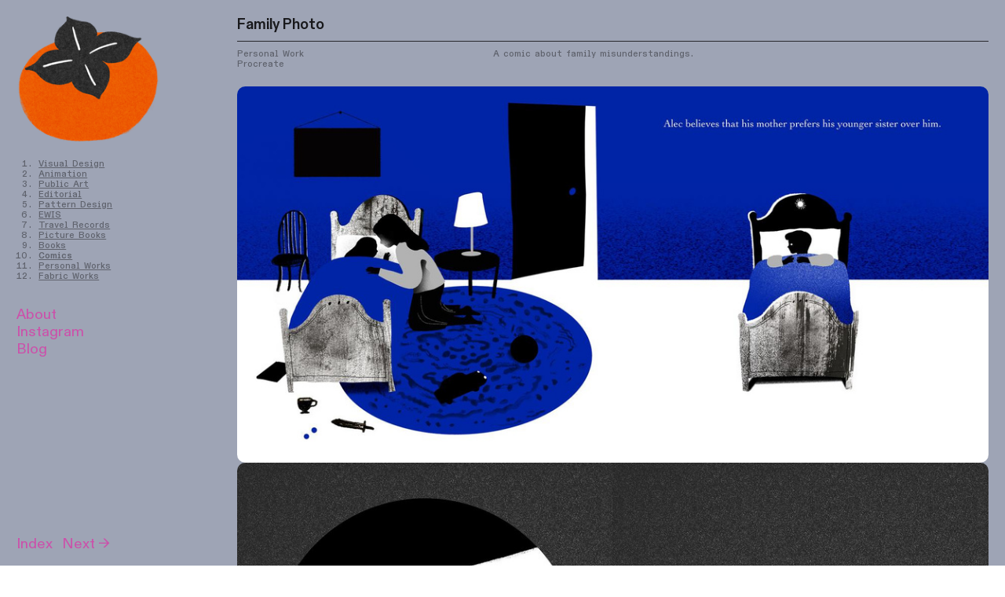

--- FILE ---
content_type: text/html; charset=utf-8
request_url: https://lyssapark.com/family-photo
body_size: 98411
content:
<!DOCTYPE html>
<html class="wf-initial-load">
	<head>
		<meta charset="utf-8">
		<meta name="viewport" content="width=device-width, initial-scale=1, shrink-to-fit=no">

		
			<title>Family Photo — Lyssa Park</title>
			<script>window.__PRELOADED_STATE__={"structure":{"byParent":{"root":["A4267696175","Q2222252041","K1363739044","Q3814680936","Y0245455929","U3869174796","C4065531072"],"A4267696175":[],"K1363739044":["O0658508925","O1410955545","Z3938521741"],"O1410955545":[],"Z3938521741":["I2506095432"]},"bySort":{"A4267696175":5,"Q2222252041":10,"K1363739044":11,"O0658508925":12,"O1410955545":16,"Z3938521741":20,"Q3814680936":33,"Y0245455929":34,"U3869174796":35,"C4065531072":36,"I2506095432":23},"indexById":{"A4267696175":5,"Q2222252041":8,"K1363739044":9,"O0658508925":null,"O1410955545":3,"Z3938521741":4,"Q3814680936":null,"Y0245455929":null,"U3869174796":null,"C4065531072":null,"I2506095432":2},"liveIndexes":{}},"site":{"id":2216271,"direct_link":"https://lyssapark.com","display_url":"lyssapark.com","site_url":"422159-copy","domain":"lyssapark.com","domain_active":true,"domain_purchased":true,"domain_pending":false,"css_url":"https://lyssapark.com/stylesheet","rss_url":"https://lyssapark.com/rss","favicon_url":"https://freight.cargo.site/t/original/i/U1638800398053773185586090966313/Persimmon-icon-copy.ico","website_title":"Lyssa Park","access_level":"public","is_private":false,"is_deleted":false,"is_upgraded":false,"is_template":false,"show_cargo_logo":false,"has_annex_upgrade":true,"has_domain_addon":true,"has_commerce_addon":false,"has_storage_addon":false,"can_duplicate":false,"can_copy":false,"site_password_enabled":false,"recent_date":"2024-02-12 07:57:25","upgrade_expire_date":"","version":"Cargo3","total_file_size":655137299,"promocode_type":null,"meta_tags":"","homepage_id":"Q2222252041","homepage_purl":"index","mobile_homepage_id":"Q2222252041","mobile_homepage_purl":"index","screenshot":{"id":69915922,"name":"screenshot-1869277546.jpg","hash":"Q2688076706744447621563613412649","width":1792,"height":1120,"file_size":null,"file_type":"jpg","mime_type":"image/jpeg","is_image":true,"is_video":false},"site_preview_type":"screenshot","site_preview_image":[],"site_preview_url":"https://freight.cargo.site/w/1000/i/Q2688076706744447621563613412649/screenshot-1869277546.jpg","has_site_description":true,"site_description":"cargo.site","custom_html":"","shop_id":40784,"fonts":[{"family":"Diatype Variable","provider":"cargo"},{"family":"Diatype Semi-Mono Variable","provider":"cargo"}],"tags":[]},"pages":{"byId":{"Q2222252041":{"id":"Q2222252041","title":"Index","purl":"index","page_type":"page","content":"\u003cb>\u003cmedia-item class=\"zoomable\" hash=\"D2115331378484830739360114244905\">\u003c/media-item>\n\u003cbr />\n\u003cbr />\n\u003cbr />\n\u003cgallery-grid gutter=\"1rem\" mobile-gutter=\"1rem\" vertical-align=\"center\">\u003cmedia-item class=\"zoomable\" hash=\"N2115359625467521976732636380457\" scale=\"60%\">\u003c/media-item>\u003cmedia-item class=\"zoomable\" hash=\"B2115359625043246863037316693289\">\u003c/media-item>\u003cmedia-item class=\"zoomable\" hash=\"L2115359625430628488585217277225\">\u003c/media-item>\u003c/gallery-grid>\u003cbr />\n\u003cgallery-grid columns=\"2\">\u003cmedia-item class=\"zoomable\" hash=\"Z2107312806395024090553667779881\">\u003c/media-item>\u003cmedia-item class=\"zoomable\" grid-vertical-align=\"center\" hash=\"U2107312977193427469030406192425\">\u003c/media-item>\u003c/gallery-grid>\n\u003cmedia-item class=\"zoomable\" hash=\"A2107345205961167248830773296425\" scale=\"100%\">\u003c/media-item>\u003cbr />\n\u003cbr />\n\u003cmedia-item class=\"zoomable\" hash=\"I1649629286445579992140252675369\">\u003c/media-item>\u003cbr />\n\u003cbr />\n\u003cgallery-grid columns=\"2\">\u003cmedia-item class=\"zoomable\" hash=\"E1649629410684401328574082809129\">\u003c/media-item>\u003cmedia-item class=\"zoomable\" hash=\"L1649629410702848072647792360745\">\u003c/media-item>\u003cmedia-item class=\"zoomable\" hash=\"J1649629410721294816721501912361\">\u003c/media-item>\u003cmedia-item class=\"zoomable\" hash=\"Y1649629410739741560795211463977\">\u003c/media-item>\u003c/gallery-grid>\u003cbr />\n\u003c/b>\u003cbr />\n\u003cmedia-item class=\"zoomable\" hash=\"U1648426675924139229651670891817\">\u003c/media-item>\u003cbr />\n\u003cbr />\n\u003cgallery-justify>\u003cmedia-item class=\"zoomable\" hash=\"Z1648429231240915296193598946601\">\u003c/media-item>\u003cmedia-item class=\"zoomable\" hash=\"R1648429193978492267300304682281\">\u003c/media-item>\u003c/gallery-justify>\u003cmedia-item class=\"zoomable\" hash=\"T1719097980985580084278161276201\">\u003c/media-item>\u003cgallery-justify>\u003cmedia-item class=\"zoomable\" hash=\"A1719100564784129000627637026089\">\u003c/media-item>\u003cmedia-item class=\"zoomable\" hash=\"I1719108641598787953986264333609\">\u003c/media-item>\u003c/gallery-justify>\u003cbr />\n\u003cgallery-justify gutter=\"1rem\" mobile-gutter=\"1rem\">\u003cmedia-item class=\"linked\" hash=\"R1626119315181119297317920013609\" href=\"visual-design\" rel=\"history\" scale=\"100%\">\u003c/media-item>\u003c/gallery-justify>\u003cbr />\n\u003cgallery-justify row-height=\"25%\">\u003cmedia-item class=\"linked\" hash=\"B2437444538172923148678106676521\" href=\"animation\" rel=\"history\">\u003c/media-item>\u003cmedia-item class=\"linked\" columnized-span=\"2\" hash=\"O1624414379932961312279937908009\" href=\"public-art\" justify-row-end=\"true\" rel=\"history\">\u003c/media-item>\u003c/gallery-justify>\u003cgallery-justify row-height=\"25%\">\u003cmedia-item class=\"linked\" disable-zoom=\"true\" hash=\"R1611412624930308919238676151593\" href=\"editorial\" justify-row-end=\"true\" rel=\"history\">\u003c/media-item>\u003cmedia-item class=\"linked\" disable-zoom=\"true\" hash=\"N1624388408928000633265603706153\" href=\"ewis\" justify-row-end=\"true\" rel=\"history\">\u003c/media-item>\u003c/gallery-justify>\u003cgallery-justify row-height=\"25%\">\u003cmedia-item class=\"linked\" hash=\"V1614660980439435227276626328873\" href=\"travel-records\" rel=\"history\">\u003c/media-item>\u003cmedia-item class=\"linked\" hash=\"Z1640296304796223181935737535785\" href=\"surface-design\" rel=\"history\">\u003c/media-item>\u003c/gallery-justify>\u003cgallery-justify row-height=\"25%\">\u003cmedia-item class=\"linked\" hash=\"U1611413980655317872448462617897\" href=\"picture-book-illustrations\" justify-row-end=\"true\" rel=\"history\">\u003c/media-item>\u003cmedia-item class=\"linked\" hash=\"Y1624440928653052891730009619753\" href=\"books\" rel=\"history\">\u003c/media-item>\u003cmedia-item class=\"linked\" hash=\"X1614597619452210385266478382377\" href=\"comics\" justify-row-end=\"true\" rel=\"history\">\u003c/media-item>\u003cmedia-item class=\"linked\" hash=\"H1614636039371536415687687503145\" href=\"personal-works\" rel=\"history\">\u003c/media-item>\u003cmedia-item class=\"linked\" disable-zoom=\"true\" hash=\"P1616502304567594259383171382569\" href=\"fabric-works\" rel=\"history\">\u003c/media-item>\u003c/gallery-justify>\n\u003cbr />\n\u003cbr />\n\u003cbr />","local_css":null,"display":true,"stack":false,"pin":false,"overlay":false,"password_enabled":false,"page_count":null,"page_design_options":null,"backdrops":{"activeBackdrop":"none"},"pin_options":{},"overlay_options":{},"thumb_media_id":30245412,"thumbnail":{"id":30245412,"name":"moutain-meeting-copy2.jpg","hash":"V1614660980439435227276626328873","width":2400,"height":1984,"file_size":4673912,"file_type":"jpg","mime_type":"image/jpeg","is_image":true,"is_video":false,"is_url":false,"is_placeholder":false,"has_audio_track":null,"duration":null,"url":null,"url_id":null,"url_thumb":null,"url_type":null,"created_at":"2024-02-05 02:09:10.780554","updated_at":"2024-02-05 02:09:10.780554"},"thumb_meta":[],"media":[{"id":30163696,"name":"image.jpeg","hash":"R1611412624930308919238676151593","width":1500,"height":844,"file_size":283616,"file_type":"jpeg","mime_type":"image/jpeg","is_image":true,"is_video":false,"is_url":false,"in_use":true,"created_at":"2024-02-03T01:14:15.860523Z","updated_at":"2024-02-03T01:14:15.860523Z"},{"id":30163723,"name":"image.jpeg","hash":"U1611413980655317872448462617897","width":1500,"height":623,"file_size":163994,"file_type":"jpeg","mime_type":"image/jpeg","is_image":true,"is_video":false,"is_url":false,"in_use":true,"created_at":"2024-02-03T01:15:27.404561Z","updated_at":"2024-02-03T01:15:27.404561Z"},{"id":30243546,"name":"image.jpeg","hash":"X1614597619452210385266478382377","width":1500,"height":1500,"file_size":203175,"file_type":"jpeg","mime_type":"image/jpeg","is_image":true,"is_video":false,"is_url":false,"in_use":true,"created_at":"2024-02-05T01:11:52.579211Z","updated_at":"2024-02-05T01:11:52.579211Z"},{"id":30244635,"name":"image.jpeg","hash":"H1614636039371536415687687503145","width":1000,"height":714,"file_size":425173,"file_type":"jpeg","mime_type":"image/jpeg","is_image":true,"is_video":false,"is_url":false,"in_use":true,"created_at":"2024-02-05T01:46:37.522786Z","updated_at":"2024-02-05T01:46:37.522786Z"},{"id":30245412,"name":"moutain-meeting-copy2.jpg","hash":"V1614660980439435227276626328873","width":2400,"height":1984,"file_size":4673912,"file_type":"jpg","mime_type":"image/jpeg","is_image":true,"is_video":false,"is_url":false,"in_use":true,"created_at":"2024-02-05T02:09:10.780554Z","updated_at":"2024-02-05T02:09:10.780554Z"},{"id":30319986,"name":"image.jpeg","hash":"P1616502304567594259383171382569","width":900,"height":955,"file_size":227576,"file_type":"jpeg","mime_type":"image/jpeg","is_image":true,"is_video":false,"is_url":false,"in_use":true,"created_at":"2024-02-06T05:52:46.335949Z","updated_at":"2024-02-06T05:52:46.335949Z"},{"id":30592740,"name":"EWIS_Buy-Me-A-Coffee_Final2_smallthumbnail.jpg","hash":"N1624388408928000633265603706153","width":1517,"height":827,"file_size":1129050,"file_type":"jpg","mime_type":"image/jpeg","is_image":true,"is_video":false,"is_url":false,"in_use":true,"created_at":"2024-02-11T04:37:52.336525Z","updated_at":"2024-02-11T04:37:52.336525Z"},{"id":30593119,"name":"StarStudies_LyssaPark-2.jpg","hash":"O1624414379932961312279937908009","width":1500,"height":715,"file_size":1230670,"file_type":"jpg","mime_type":"image/jpeg","is_image":true,"is_video":false,"is_url":false,"in_use":true,"created_at":"2024-02-11T05:01:20.162973Z","updated_at":"2024-02-11T05:01:20.162973Z"},{"id":30593536,"name":"image.jpeg","hash":"Y1624440928653052891730009619753","width":1396,"height":1396,"file_size":80750,"file_type":"jpeg","mime_type":"image/jpeg","is_image":true,"is_video":false,"is_url":false,"in_use":true,"created_at":"2024-02-11T05:25:19.410663Z","updated_at":"2024-02-11T05:25:19.410663Z"},{"id":30637195,"name":"ballet_03.png","hash":"R1626119315181119297317920013609","width":2688,"height":2734,"file_size":531685,"file_type":"png","mime_type":"image/png","is_image":true,"is_video":false,"is_url":false,"in_use":true,"created_at":"2024-02-12T06:41:45.093451Z","updated_at":"2024-02-12T06:41:45.093451Z"},{"id":31170387,"name":"Persimmon-Pattern_simple.jpg","hash":"Z1640296304796223181935737535785","width":2400,"height":2400,"file_size":1563084,"file_type":"jpg","mime_type":"image/jpeg","is_image":true,"is_video":false,"is_url":false,"in_use":true,"created_at":"2024-02-21T04:10:43.157714Z","updated_at":"2024-02-21T04:10:43.157714Z"},{"id":31457482,"name":"floral-purple1.jpg","hash":"U1648426675924139229651670891817","width":1000,"height":1333,"file_size":1529267,"file_type":"jpg","mime_type":"image/jpeg","is_image":true,"is_video":false,"is_url":false,"in_use":true,"created_at":"2024-02-26T06:36:29.702639Z","updated_at":"2024-02-26T06:36:29.702639Z"},{"id":31457527,"name":"floral-purple2.jpg","hash":"R1648429193978492267300304682281","width":1000,"height":1333,"file_size":1525624,"file_type":"jpg","mime_type":"image/jpeg","is_image":true,"is_video":false,"is_url":false,"in_use":true,"created_at":"2024-02-26T06:38:46.112922Z","updated_at":"2024-02-26T06:38:46.112922Z"},{"id":31457528,"name":"floral-purple3.jpg","hash":"Z1648429231240915296193598946601","width":1000,"height":1333,"file_size":1419838,"file_type":"jpg","mime_type":"image/jpeg","is_image":true,"is_video":false,"is_url":false,"in_use":true,"created_at":"2024-02-26T06:38:47.888432Z","updated_at":"2024-02-26T06:38:47.888432Z"},{"id":31515768,"name":"floral-21.jpg","hash":"I1649629286445579992140252675369","width":1500,"height":1821,"file_size":1860722,"file_type":"jpg","mime_type":"image/jpeg","is_image":true,"is_video":false,"is_url":false,"in_use":true,"created_at":"2024-02-27T00:43:03.458723Z","updated_at":"2024-02-27T00:43:03.458723Z"},{"id":31515774,"name":"floral-22.jpg","hash":"E1649629410684401328574082809129","width":1500,"height":1821,"file_size":2069098,"file_type":"jpg","mime_type":"image/jpeg","is_image":true,"is_video":false,"is_url":false,"in_use":true,"created_at":"2024-02-27T00:43:09.798851Z","updated_at":"2024-02-27T00:43:09.798851Z"},{"id":31515773,"name":"floral-24.jpg","hash":"J1649629410721294816721501912361","width":1500,"height":1821,"file_size":2051399,"file_type":"jpg","mime_type":"image/jpeg","is_image":true,"is_video":false,"is_url":false,"in_use":true,"created_at":"2024-02-27T00:43:09.799163Z","updated_at":"2024-02-27T00:43:09.799163Z"},{"id":31515775,"name":"floral-25.jpg","hash":"Y1649629410739741560795211463977","width":1500,"height":1821,"file_size":1977221,"file_type":"jpg","mime_type":"image/jpeg","is_image":true,"is_video":false,"is_url":false,"in_use":true,"created_at":"2024-02-27T00:43:09.819808Z","updated_at":"2024-02-27T00:43:09.819808Z"},{"id":31515776,"name":"floral-23.jpg","hash":"L1649629410702848072647792360745","width":1500,"height":1821,"file_size":2159675,"file_type":"jpg","mime_type":"image/jpeg","is_image":true,"is_video":false,"is_url":false,"in_use":true,"created_at":"2024-02-27T00:43:09.819808Z","updated_at":"2024-02-27T00:43:09.819808Z"},{"id":34083756,"name":"floral-purple_Stationery.jpg","hash":"T1719097980985580084278161276201","width":1800,"height":1800,"file_size":698747,"file_type":"jpg","mime_type":"image/jpeg","is_image":true,"is_video":false,"is_url":false,"in_use":true,"created_at":"2024-04-10T14:48:08.574378Z","updated_at":"2024-04-10T14:48:08.574378Z"},{"id":34083901,"name":"floral-purple_Stationery_fold1.jpg","hash":"A1719100564784129000627637026089","width":1800,"height":1800,"file_size":565414,"file_type":"jpg","mime_type":"image/jpeg","is_image":true,"is_video":false,"is_url":false,"in_use":true,"created_at":"2024-04-10T14:50:28.798465Z","updated_at":"2024-04-10T14:50:28.798465Z"},{"id":34084408,"name":"floral-purple_Stationery_fold2.jpg","hash":"I1719108641598787953986264333609","width":1800,"height":1800,"file_size":574333,"file_type":"jpg","mime_type":"image/jpeg","is_image":true,"is_video":false,"is_url":false,"in_use":true,"created_at":"2024-04-10T14:57:46.708820Z","updated_at":"2024-04-10T14:57:46.708820Z"},{"id":47307923,"name":"YellowPatternedPencils_P00070_3_5_TYNotesMaster_LP.jpg","hash":"Z2107312806395024090553667779881","width":1112,"height":1390,"file_size":1077846,"file_type":"jpg","mime_type":"image/jpeg","is_image":true,"is_video":false,"is_url":false,"in_use":true,"created_at":"2024-12-10T04:40:56.313212Z","updated_at":"2024-12-10T04:40:56.313212Z"},{"id":47307930,"name":"YellowPatternedPencils_LJ_TowerOfNotes_Master1_LP.jpg","hash":"U2107312977193427469030406192425","width":1945,"height":1614,"file_size":2584140,"file_type":"jpg","mime_type":"image/jpeg","is_image":true,"is_video":false,"is_url":false,"in_use":true,"created_at":"2024-12-10T04:41:05.520351Z","updated_at":"2024-12-10T04:41:05.520351Z"},{"id":47308941,"name":"PeachFizz_P05909_SoapWrap_DigMock.jpg","hash":"A2107345205961167248830773296425","width":3499,"height":1086,"file_size":2471189,"file_type":"jpg","mime_type":"image/jpeg","is_image":true,"is_video":false,"is_url":false,"in_use":true,"created_at":"2024-12-10T05:10:13.013777Z","updated_at":"2024-12-10T05:10:13.013777Z"},{"id":47589547,"name":"BotanicalAnimals_GiftWrap_CompTemplate_LP.JPG","hash":"D2115331378484830739360114244905","width":2200,"height":1232,"file_size":4680495,"file_type":"JPG","mime_type":"image/jpeg","is_image":true,"is_video":false,"is_url":false,"in_use":true,"created_at":"2024-12-15T05:25:44.318289Z","updated_at":"2024-12-15T05:25:44.318289Z"},{"id":47589904,"name":"CherryJar_DiecutDaisyPlate_NMW.JPG","hash":"B2115359625043246863037316693289","width":1834,"height":1834,"file_size":2322261,"file_type":"JPG","mime_type":"image/jpeg","is_image":true,"is_video":false,"is_url":false,"in_use":true,"created_at":"2024-12-15T05:51:15.776674Z","updated_at":"2024-12-15T05:51:15.776674Z"},{"id":47589905,"name":"CherryJar_GuestTowel_NMW.JPG","hash":"L2115359625430628488585217277225","width":781,"height":1383,"file_size":1552961,"file_type":"JPG","mime_type":"image/jpeg","is_image":true,"is_video":false,"is_url":false,"in_use":true,"created_at":"2024-12-15T05:51:15.784568Z","updated_at":"2024-12-15T05:51:15.784568Z"},{"id":47589907,"name":"CherryJarBirthday_LRG_VertGiftbag_11x13.75x4.75_DigMock_LP.JPG","hash":"N2115359625467521976732636380457","width":1071,"height":1173,"file_size":1802684,"file_type":"JPG","mime_type":"image/jpeg","is_image":true,"is_video":false,"is_url":false,"in_use":true,"created_at":"2024-12-15T05:51:15.795396Z","updated_at":"2024-12-15T05:51:15.795396Z"},{"id":60669409,"name":"Esther-Eng_11.mp4.gif","hash":"B2437444538172923148678106676521","width":1152,"height":648,"file_size":1062852,"file_type":"gif","mime_type":"image/gif","is_image":true,"is_video":false,"is_url":false,"in_use":true,"created_at":"2025-07-05T07:55:33.380378Z","updated_at":"2025-07-05T07:55:33.380378Z"}],"tags":[],"access_level":"public"},"O0658508925":{"id":"O0658508925","title":"Page Nav","purl":"page-nav","page_type":"page","content":"\u003ca href=\"#\" rel=\"home-page\">Index\u003c/a> &nbsp; \u003ca href=\"#\" rel=\"next-page\">Next →\u003c/a>","local_css":"[id=\"O0658508925\"] .page-content {\n\tpadding-bottom: 1.5rem;\n}\n\n[id=\"O0658508925\"].page {\n\tjustify-content: flex-start;\n}","display":true,"stack":false,"pin":true,"overlay":false,"password_enabled":false,"page_count":null,"page_design_options":null,"backdrops":{"activeBackdrop":"none"},"pin_options":{"screen_visibility":"desktop","position":"bottom","overlay":true,"fixed":true,"adjust":false},"overlay_options":{},"thumb_media_id":null,"thumbnail":null,"thumb_meta":[],"media":[],"tags":[],"access_level":"public"},"Q3814680936":{"id":"Q3814680936","title":"Left Nav — desktop","purl":"left-nav-—-desktop","page_type":"page","content":"\u003cmedia-item class=\"linked\" hash=\"C1636563180289821112581240880425\" href=\"index\" limit-by=\"width\" rel=\"history\" scale=\"70%\">\u003c/media-item>\u003cbr />\n\u003cbr />\u003cspan class=\"caption\">\u003col>\u003cli>\u003ca class=\"\" href=\"visual-design\" rel=\"history\" style=\"letter-spacing: 0px;\">Visual Design\u003c/a>\u003cbr />\u003c/li>\u003cli>\u003ca href=\"animation\" rel=\"history\" style=\"letter-spacing: 0px;\">Animation\u003c/a>\u003c/li>\u003cli>\u003ca href=\"public-art\" rel=\"history\" style=\"letter-spacing: 0px;\">Public Art\u003c/a>\u003c/li>\u003cli>\u003ca class=\"\" href=\"editorial\" rel=\"history\" style=\"letter-spacing: 0px;\">Editorial\u003c/a>\u003cbr />\u003c/li>\u003cli>\u003ca href=\"pattern-design\" rel=\"history\">Pattern Design\u003c/a>\u003cbr />\u003c/li>\u003cli>\u003ca class=\"\" href=\"ewis\" rel=\"history\">EWIS\u003c/a>\u003cbr />\u003c/li>\u003cli>\u003ca class=\"\" href=\"travel-records\" rel=\"history\">Travel Records\u003c/a>\u003cbr />\u003c/li>\u003cli>\u003ca class=\"\" href=\"picture-book-illustrations\" rel=\"history\">Picture Books\u003c/a>\u003c/li>\u003cli>\u003ca class=\"\" href=\"books\" rel=\"history\">Books\u003c/a>\u003cbr />\u003c/li>\u003cli>\u003ca class=\"\" href=\"comics\" rel=\"history\">Comics\u003c/a>\u003c/li>\u003cli>\u003ca class=\"\" href=\"personal-works\" rel=\"history\">Personal Works\u003c/a>\u003c/li>\u003cli>\u003ca class=\"\" href=\"fabric-works\" rel=\"history\">Fabric Works\u003c/a>\u003c/li>\u003c/ol>\u003c/span>\u003cmarquee-set behavior=\"bounce\" height=\"70vh\" pointer-interaction=\"true\" speed=\"-10\">\u003cmarquee-inner slot=\"contents\">\u003c/marquee-inner>\u003c/marquee-set>\n\u003cbr />\n\u003ca class=\"\" href=\"information\" rel=\"history\">About\u003c/a>\u003cbr />\u003ca href=\"https://www.instagram.com/lizzamond\" target=\"_blank\">Instagram\u003c/a>\u003cbr />\n\u003ca href=\"blog\" rel=\"history\">Blog\u003c/a>\u003cbr />","local_css":"[id=\"Q3814680936\"] .page-content {\n\tpadding-right: 0rem;\n}\n\n[id=\"Q3814680936\"] .page-layout {\n\tmax-width: 22%;\n}\n\n[id=\"Q3814680936\"].page {\n\tjustify-content: flex-start;\n}","display":true,"stack":false,"pin":true,"overlay":false,"password_enabled":false,"page_count":null,"page_design_options":null,"backdrops":{"activeBackdrop":"none"},"pin_options":{"screen_visibility":"desktop","position":"top","overlay":true,"fixed":true,"adjust":false},"overlay_options":{},"thumb_media_id":30622217,"thumbnail":{"id":30622217,"name":"ribbon-small.png","hash":"O1625512758326051943738234338601","width":150,"height":150,"file_size":6193,"file_type":"png","mime_type":"image/png","is_image":true,"is_video":false,"is_url":false,"is_placeholder":false,"has_audio_track":null,"duration":null,"url":null,"url_id":null,"url_thumb":null,"url_type":null,"created_at":"2024-02-11 21:33:44.563794","updated_at":"2024-02-11 21:33:44.563794"},"thumb_meta":[],"media":[{"id":31005070,"name":"Persimmon-icon-copy.png","hash":"C1636563180289821112581240880425","width":960,"height":839,"file_size":995471,"file_type":"png","mime_type":"image/png","is_image":true,"is_video":false,"is_url":false,"in_use":true,"created_at":"2024-02-18T19:57:47.927997Z","updated_at":"2024-02-18T19:57:47.927997Z"}],"tags":[],"access_level":"public"},"Y0245455929":{"id":"Y0245455929","title":"Nav — mobile","purl":"nav-—-mobile","page_type":"page","content":"\u003ccolumn-set mobile-stack=\"false\">\u003ccolumn-unit slot=\"0\" span=\"9\">\u003cmedia-item class=\"linked\" hash=\"P1636563939594700674613804498217\" href=\"index\" limit-by=\"height\" rel=\"history\" scale=\"15rem\">\u003c/media-item>\u003c/column-unit>\u003ccolumn-unit slot=\"1\" span=\"3\">\u003cdiv style=\"text-align: right\">\u003ca class=\"menu-icon icon-link\" href=\"#\" rel=\"close-overlay\">\u003ctext-icon icon=\"close\">\u003c/text-icon>\u003c/a>\u003c/div>\u003c/column-unit>\u003c/column-set>\u003cbr />\u003col>\u003cli>\u003ca class=\"\" href=\"visual-design\" rel=\"history\" style=\"letter-spacing: 0px;\">Visual Design\u003c/a>\u003cbr />\u003c/li>\u003cli>\u003ca href=\"animation\" rel=\"history\" style=\"letter-spacing: 0px;\">Animation\u003c/a>\u003c/li>\u003cli>\u003ca href=\"public-art\" rel=\"history\" style=\"letter-spacing: 0px;\">Public Art\u003c/a>\u003c/li>\u003cli>\u003ca class=\"\" href=\"editorial\" rel=\"history\" style=\"letter-spacing: 0px;\">Editorial\u003c/a>\u003cbr />\u003c/li>\u003cli>\u003ca href=\"pattern-design\" rel=\"history\">Pattern Design\u003c/a>\u003cbr />\u003c/li>\u003cli>\u003ca class=\"\" href=\"ewis\" rel=\"history\">EWIS\u003c/a>\u003cbr />\u003c/li>\u003cli>\u003ca class=\"\" href=\"travel-records\" rel=\"history\">Travel Records\u003c/a>\u003cbr />\u003c/li>\u003cli>\u003ca class=\"\" href=\"picture-book-illustrations\" rel=\"history\">Picture Books\u003c/a>\u003c/li>\u003cli>\u003ca class=\"\" href=\"books\" rel=\"history\">Books\u003c/a>\u003cbr />\u003c/li>\u003cli>\u003ca class=\"\" href=\"comics\" rel=\"history\">Comics\u003c/a>\u003c/li>\u003cli>\u003ca class=\"\" href=\"personal-works\" rel=\"history\">Personal Works\u003c/a>\u003c/li>\u003cli>\u003ca class=\"\" href=\"fabric-works\" rel=\"history\">Fabric Works\u003c/a>\u003c/li>\u003c/ol>\u003cbr />\n\u003cbr />\n\u003cbr />\n\u003cspan class=\"caption\">\u003col>\u003c/ol>\u003c/span>\u003cbr />","local_css":"[id=\"Y0245455929\"] .page-layout {\n\tmax-width: 100%;\n}\n\n[id=\"Y0245455929\"].page {\n\tbackground-color: #ffffff;\n\tmin-height: var(--viewport-height);\n}\n\n[id=\"Y0245455929\"] .page-content {\n\talign-items: flex-start;\n}","display":false,"stack":false,"pin":false,"overlay":true,"password_enabled":false,"page_count":null,"page_design_options":null,"backdrops":{"activeBackdrop":"none"},"pin_options":{},"overlay_options":{"closeOnClickout":true,"closeOnNavigate":true,"animateOnOpen":{"fade":false,"speed":0,"slideAmount":0,"slideDirection":"default","wipeShape":"default","easing":"linear","scaleAmount":0,"rotateAmount":0},"animateOnClose":{"fade":false,"speed":0,"slideAmount":0,"slideDirection":"default","wipeShape":"default","easing":"linear","scaleAmount":0,"rotateAmount":0}},"thumb_media_id":31005098,"thumbnail":{"id":31005098,"name":"Persimmon-icon-copy.png","hash":"P1636563939594700674613804498217","width":960,"height":839,"file_size":995471,"file_type":"png","mime_type":"image/png","is_image":true,"is_video":false,"is_url":false,"is_placeholder":false,"has_audio_track":null,"duration":null,"url":null,"url_id":null,"url_thumb":null,"url_type":null,"created_at":"2024-02-18 19:58:29.160049","updated_at":"2024-02-18 19:58:29.160049"},"thumb_meta":[],"media":[{"id":31005098,"name":"Persimmon-icon-copy.png","hash":"P1636563939594700674613804498217","width":960,"height":839,"file_size":995471,"file_type":"png","mime_type":"image/png","is_image":true,"is_video":false,"is_url":false,"in_use":true,"created_at":"2024-02-18T19:58:29.160049Z","updated_at":"2024-02-18T19:58:29.160049Z"}],"tags":[],"access_level":"public"},"U3869174796":{"id":"U3869174796","title":"Header — mobile","purl":"header---mobile","page_type":"page","content":"\u003ccolumn-set gutter=\"2\" mobile-stack=\"false\">\u003ccolumn-unit slot=\"0\" span=\"9\">\u003cb>\u003c/b>\u003c/column-unit>\u003ccolumn-unit slot=\"1\" span=\"3\">\u003cdiv style=\"text-align: right\">\u003c/div>\u003c/column-unit>\u003c/column-set>\u003cmedia-item class=\"linked\" hash=\"Q1636565229649300725417587211561\" href=\"index\" limit-by=\"width\" rel=\"history\" scale=\"40%\">\u003c/media-item>\u003cbr />\n\u003cbr />\n\u003ca class=\"\" href=\"nav-—-mobile\" rel=\"history\">→ Index\u003c/a>\u003cbr />\n\u003ca class=\"\" href=\"information\" rel=\"history\">→ About\u003c/a>\u003cbr />\n \u003ca href=\"https://www.instagram.com/lizzamond/\" target=\"_blank\">→ Instagram\u003c/a>\u003cbr /> \u003ca href=\"https://www.instagram.com/cargoworld/\" target=\"_blank\">\u003c/a>\u003ca href=\"blog\" rel=\"history\">→ Blog\u003c/a>\u003cbr />","local_css":null,"display":true,"stack":false,"pin":true,"overlay":false,"password_enabled":false,"page_count":null,"page_design_options":null,"backdrops":{"activeBackdrop":"none"},"pin_options":{"screen_visibility":"mobile","position":"top","overlay":true,"fixed":false,"adjust":true},"overlay_options":{},"thumb_media_id":31005128,"thumbnail":{"id":31005128,"name":"Persimmon-icon-copy.png","hash":"S1636564821201493445340695330089","width":960,"height":839,"file_size":995471,"file_type":"png","mime_type":"image/png","is_image":true,"is_video":false,"is_url":false,"is_placeholder":false,"has_audio_track":null,"duration":null,"url":null,"url_id":null,"url_thumb":null,"url_type":null,"created_at":"2024-02-18 19:59:17.791152","updated_at":"2024-02-18 19:59:17.791152"},"thumb_meta":[],"media":[{"id":31005144,"name":"Persimmon-icon-copy.png","hash":"Q1636565229649300725417587211561","width":960,"height":839,"file_size":995471,"file_type":"png","mime_type":"image/png","is_image":true,"is_video":false,"is_url":false,"in_use":true,"created_at":"2024-02-18T19:59:39.035767Z","updated_at":"2024-02-18T19:59:39.035767Z"}],"tags":[],"access_level":"public"},"C4065531072":{"id":"C4065531072","title":"Footer","purl":"footer","page_type":"page","content":"\u003ccolumn-set gutter=\"2rem\" mobile-gutter=\"0rem\">\u003ccolumn-unit slot=\"0\">\u003cspan class=\"caption\">©Lyssa Park Arts &#x26; Illustrations 2024\u003c/span>\u003c/column-unit>\u003c/column-set>","local_css":null,"display":true,"stack":false,"pin":true,"overlay":false,"password_enabled":false,"page_count":null,"page_design_options":null,"backdrops":{"activeBackdrop":"none"},"pin_options":{"screen_visibility":"all","position":"bottom","overlay":true,"fixed":false,"adjust":true},"overlay_options":{},"thumb_media_id":null,"thumbnail":null,"thumb_meta":[],"media":[],"tags":[],"access_level":"public"},"I2506095432":{"id":"I2506095432","title":"Family Photo","purl":"family-photo","page_type":"page","content":"\u003cb>Family Photo\u003c/b>\u003chr />\u003cb>\u003ccolumn-set gutter=\"2rem\">\u003ccolumn-unit slot=\"0\" span=\"4\">\u003cspan class=\"caption\">Personal Work\u003cbr />\n\u003csmall>Procreate\u003c/small>\u003cbr />\u003c/span>\u003c/column-unit>\u003ccolumn-unit slot=\"1\" span=\"8\">\u003cspan class=\"caption\" style=\"color: rgba(108, 37, 37, 0.85);\">\u003cspan class=\"caption\">A comic about family misunderstandings. \u003c/span>\u003c/span>\u003c/column-unit>\u003c/column-set>\u003c/b>\u003cbr />\n\u003cmedia-item class=\"zoomable\" hash=\"E1624479640750358305636806786345\">\u003c/media-item>\u003cmedia-item class=\"zoomable\" hash=\"D1624479677865207381940424637737\">\u003c/media-item>\u003cmedia-item class=\"zoomable\" hash=\"R1624479705572216980652171164969\">\u003c/media-item>\u003cmedia-item class=\"zoomable\" hash=\"V1624479732707377513078921592105\">\u003c/media-item>\u003cmedia-item class=\"zoomable\" hash=\"P1624479834570298288103065615657\">\u003c/media-item>","local_css":"[id=\"I2506095432\"].page {\n\tmin-height: var(--viewport-height);\n}\n\n[id=\"I2506095432\"] .backdrop {\n}\n\n.mobile [id=\"I2506095432\"] .backdrop {\n}\n\n.mobile [id=\"I2506095432\"] .page-layout {\n}\n\n[id=\"I2506095432\"] .page-content {\n\talign-items: flex-start;\n\twidth: 100%;\n}","display":true,"stack":false,"pin":false,"overlay":false,"password_enabled":false,"page_count":null,"page_design_options":null,"backdrops":{"activeBackdrop":"gradient","backdropSettings":{"gradient":{"clipScroll":false,"color-one":"#9ea4b5","color-three-active":false},"legacy/slitscan":{"image":"P1624479834570298288103065615657"},"legacy/morphovision":{"image":"P1624479834570298288103065615657"},"legacy/ripple":{"image":"P1624479834570298288103065615657"},"legacy/halftone":{"image":"P1624479834570298288103065615657"},"legacy/pixelation":{"image":"P1624479834570298288103065615657"}}},"pin_options":{},"overlay_options":{},"thumb_media_id":30594139,"thumbnail":{"id":30594139,"name":"image.jpeg","hash":"E1624479640750358305636806786345","width":1500,"height":750,"file_size":120105,"file_type":"jpeg","mime_type":"image/jpeg","is_image":true,"is_video":false,"is_url":false,"is_placeholder":false,"has_audio_track":null,"duration":null,"url":null,"url_id":null,"url_thumb":null,"url_type":null,"created_at":"2024-02-11 06:00:18.070668","updated_at":"2024-02-11 06:00:18.070668"},"thumb_meta":{},"media":[{"id":30594139,"name":"image.jpeg","hash":"E1624479640750358305636806786345","width":1500,"height":750,"file_size":120105,"file_type":"jpeg","mime_type":"image/jpeg","is_image":true,"is_video":false,"is_url":false,"in_use":true,"created_at":"2024-02-11T06:00:18.070668Z","updated_at":"2024-02-11T06:00:18.070668Z"},{"id":30594141,"name":"image.jpeg","hash":"D1624479677865207381940424637737","width":1500,"height":755,"file_size":258216,"file_type":"jpeg","mime_type":"image/jpeg","is_image":true,"is_video":false,"is_url":false,"in_use":true,"created_at":"2024-02-11T06:00:19.994320Z","updated_at":"2024-02-11T06:00:19.994320Z"},{"id":30594143,"name":"image.jpeg","hash":"R1624479705572216980652171164969","width":1500,"height":750,"file_size":69122,"file_type":"jpeg","mime_type":"image/jpeg","is_image":true,"is_video":false,"is_url":false,"in_use":true,"created_at":"2024-02-11T06:00:21.505768Z","updated_at":"2024-02-11T06:00:21.505768Z"},{"id":30594144,"name":"image.jpeg","hash":"V1624479732707377513078921592105","width":1500,"height":750,"file_size":52728,"file_type":"jpeg","mime_type":"image/jpeg","is_image":true,"is_video":false,"is_url":false,"in_use":true,"created_at":"2024-02-11T06:00:22.947201Z","updated_at":"2024-02-11T06:00:22.947201Z"},{"id":30594149,"name":"image.jpeg","hash":"P1624479834570298288103065615657","width":1500,"height":750,"file_size":89037,"file_type":"jpeg","mime_type":"image/jpeg","is_image":true,"is_video":false,"is_url":false,"in_use":true,"created_at":"2024-02-11T06:00:28.508922Z","updated_at":"2024-02-11T06:00:28.508922Z"}],"tags":[],"access_level":"public"}}},"sets":{"byId":{"root":{"id":"root","title":"Root","purl":null,"page_type":"set","content":null,"local_css":null,"display":false,"stack":false,"pin":false,"overlay":false,"password_enabled":false,"page_count":11,"page_design_options":null,"backdrops":null,"pin_options":{},"overlay_options":{},"thumb_media_id":null,"thumbnail":null,"thumb_meta":{},"media":[],"tags":[],"access_level":"public"},"A4267696175":{"id":"A4267696175","title":"Design","purl":"design","page_type":"set","content":null,"local_css":null,"display":true,"stack":true,"pin":false,"overlay":false,"password_enabled":false,"page_count":2,"page_design_options":null,"backdrops":null,"pin_options":{},"overlay_options":{},"thumb_media_id":null,"thumbnail":null,"thumb_meta":{},"media":[],"tags":[],"access_level":"public"},"K1363739044":{"id":"K1363739044","title":"Work","purl":"work","page_type":"set","content":null,"local_css":null,"display":true,"stack":false,"pin":false,"overlay":false,"password_enabled":false,"page_count":11,"page_design_options":null,"backdrops":null,"pin_options":{},"overlay_options":{},"thumb_media_id":null,"thumbnail":null,"thumb_meta":[],"media":[],"tags":[],"access_level":"public"},"O1410955545":{"id":"O1410955545","title":"Books","purl":"books","page_type":"set","content":null,"local_css":null,"display":true,"stack":true,"pin":false,"overlay":false,"password_enabled":false,"page_count":3,"page_design_options":null,"backdrops":null,"pin_options":{},"overlay_options":{},"thumb_media_id":null,"thumbnail":null,"thumb_meta":{},"media":[],"tags":[],"access_level":"public"},"Z3938521741":{"id":"Z3938521741","title":"Comics","purl":"comics","page_type":"set","content":null,"local_css":null,"display":true,"stack":true,"pin":false,"overlay":false,"password_enabled":false,"page_count":4,"page_design_options":null,"backdrops":null,"pin_options":{},"overlay_options":{},"thumb_media_id":null,"thumbnail":null,"thumb_meta":[],"media":[],"tags":[],"access_level":"public"}}},"media":{"data":[]},"css":{"id":161657,"stylesheet":"html {\n\t--mobile-scale: 1.3;\n\t--mobile-padding-offset: 0.45;\n}\n\nbody {\n\t--swatch-1: rgba(0, 0, 0, 0.85);\n\t--swatch-2: rgba(0, 0, 0, 0.75);\n\t--swatch-3: rgba(0, 0, 0, 0.6);\n\t--swatch-4: rgba(0, 0, 0, 0.4);\n    --swatch-5: rgba(0, 0, 0, 0.25);\n}\n\nbody.mobile {\n}\n\na:active,\n.linked:active,\n.zoomable::part(media):active {\n\topacity: 0.7;\n}\n\n.page a.active {\n\tfont-weight: bold;\n}\n\nsub {\n\tposition: relative;\n\tvertical-align: baseline;\n\ttop: 0.3em;\n}\n\nsup {\n\tposition: relative;\n\tvertical-align: baseline;\n\ttop: -0.4em;\n}\n\n.small-caps {\n\tfont-variant: small-caps;\n    text-transform: lowercase;\n}\n\nol {\n\tmargin: 0;\n\tpadding: 0 0 0 2.5em;\n}\n\nul {\n\tmargin: 0;\n\tpadding: 0 0 0 2.0em;\n}\n\nul.lineated {\n\tmargin: 0;\n\tpadding: 0;\n\tlist-style-type: none;\n\tmargin: 0 0 0 3em;\n\ttext-indent: -3em;\n}\n\nblockquote {\n\tmargin: 0;\n\tpadding: 0 0 0 2em;\n}\n\nhr {\n\tbackground: rgba(0, 0, 0, 0.75);\n\tborder: 0;\n\theight: 1px;\n\tdisplay: block;\n}\n\n.content {\n\tborder-color: rgba(0,0,0,.85);\n}\n\nbodycopy {\n\tfont-size: 1.8rem;\n\tfont-weight: 425;\n\tcolor: rgba(0, 0, 0, 0.85);\n\tfont-family: \"Diatype Variable\";\n\tfont-style: normal;\n\tline-height: 1.2;\n\tletter-spacing: 0em;\n\tdisplay: block;\n\tfont-variation-settings: 'slnt' 0, 'MONO' 0;\n}\n\nbodycopy a {\n\tcolor: rgba(212, 66, 168, 0.85);\n\ttext-decoration: none;\n}\n\nbodycopy a:hover {\n}\n\nh1 {\n\tfont-family: \"Diatype Variable\";\n\tfont-style: normal;\n\tfont-weight: 400;\n\tmargin: 0;\n\tfont-size: 4.5rem;\n\tline-height: 1;\n\tcolor: rgba(0, 0, 0, 0.85);\n\tletter-spacing: 0em;\n\tfont-variation-settings: 'slnt' 0, 'MONO' 0;\n}\n\n.mobile h1 {\n\tfont-size: 4rem;\n}\n\nh1 a {\n\tcolor: rgba(0, 0, 0, 0.85);\n\ttext-decoration: none;\n}\n\nh1 a:hover {\n}\n\nh2 {\n\tfont-family: \"Diatype Variable\";\n\tfont-style: normal;\n\tfont-weight: 400;\n\tmargin: 0;\n\tcolor: rgba(0, 0, 0, 0.75);\n\tfont-size: 2rem;\n\tline-height: 1.1;\n\tletter-spacing: 0em;\n\tfont-variation-settings: 'slnt' 0, 'MONO' 0;\n}\n\nh2 a {\n\tcolor: rgba(0, 0, 0, 0.75);\n\ttext-decoration: none;\n}\n\nh2 a:hover {\n}\n\n.caption {\n\tfont-size: 1.1rem;\n\tfont-weight: 500;\n\tcolor: rgba(0, 0, 0, 0.4);\n\tfont-family: \"Diatype Semi-Mono Variable\";\n\tfont-style: normal;\n\tline-height: 1.2;\n\tletter-spacing: 0;\n\tdisplay: block;\n\tfont-variation-settings: 'slnt' 0, 'MONO' 0.5;\n}\n\n.caption a {\n\tcolor: rgba(0, 0, 0, 0.4);\n\ttext-decoration: underline;\n}\n\n.caption a:hover {\n}\n\nmedia-item .caption {\n\tmargin-top: .5em;\n}\n\ngallery-grid .caption,\ngallery-columnized .caption,\ngallery-justify .caption {\n\tmargin-bottom: 2em;\n}\n\n[thumbnail-index] .caption {\n\ttext-align: center;\n}\n\n[thumbnail-index] .caption .tags {\n\tmargin-top: 0.25em;\n}\n\n.menu-icon {\n\t--text-style: \"Menu icon\";\n\tfont-size: 2.5rem;\n\tfont-weight: 425;\n\tcolor: rgba(0, 0, 0, 0.85);\n\tfont-family: \"Diatype Variable\";\n\tfont-style: normal;\n\tline-height: 1.5;\n\tletter-spacing: 0em;\n\tdisplay: inline-block;\n\tfont-variation-settings: 'slnt' 0, 'MONO' 0;\n}\n\n.menu-icon a {\n\tcolor: rgba(0, 0, 0, 0.85);\n\ttext-decoration: none;\n}\n\n.menu-icon a:hover {\n\t\n}\n\n.page {\n\tjustify-content: flex-end;\n}\n\n.page-content {\n\tpadding: 2rem;\n\ttext-align: left;\n}\n\n.mobile [id] .page-layout {\n\tmax-width: 100%;\n}\n\n.page-layout {\n\talign-items: flex-start;\n\tmax-width: 78%;\n}\n\nmedia-item::part(media) {\n\tborder-radius: 1rem;\n\tborder: 0;\n\tpadding: 0rem;\n}\n\n.quick-view {\n\theight: 100%;\n\twidth: 100%;\n\tpadding: 3rem;\n\tmargin-top: auto;\n\tmargin-right: auto;\n\tmargin-bottom: auto;\n\tmargin-left: auto;\n}\n\n.quick-view-background {\n\tbackground-color: #ffffff;\n}\n\n.quick-view .caption {\n\tcolor: rgba(255, 255, 255, 1.0);\n\tpadding: 20px 0;\n\ttext-align: center;\n\ttransition: 100ms opacity ease-in-out;\n\tposition: absolute;\n\tbottom: 0;\n\tleft: 0;\n\tright: 0;\n}\n\n.quick-view .caption-background {\n\tpadding: 0.5rem 1rem;\n\tdisplay: inline-block;\n\tbackground: rgba(0, 0, 0, 0.5);\n\tborder-radius: .5rem;\n\ttext-align: left;\n\tmax-width: 50rem;\n}\n\n.mobile .quick-view {\n\twidth: 100%;\n\theight: 100%;\n\tmargin: 0;\n\tpadding: 10px;\n}\n\n.mobile .quick-view .caption {\n\tpadding: 10px 0;\n}\n\n.mobile .quick-view .caption-background {\n\tmax-width: 100vw;\n}\n\n::part(slideshow-nav) {\n\t--button-size: 30px;\n\t--button-inset: 20px;\n\t--button-icon-color: rgba(255, 255, 255, 0.9);\n\t--button-icon-stroke-width: 1.5px;\n\t--button-icon-stroke-linecap: none;\n\t--button-background-color: rgba(87, 87, 87, 0.35);\n\t--button-background-radius: 50%;\n\t--button-active-opacity: 0.7;\n}\n\ngallery-slideshow::part(slideshow-nav) {\n\t--button-inset: 15px;\n}\n\n.quick-view::part(slideshow-nav) {\n}\n\n.wallpaper-slideshow::part(slideshow-nav) {\n}\n\n.mobile ::part(slideshow-nav) {\n\t--button-inset: 10px;\n}\n\n.mobile .quick-view::part(slideshow-nav) {\n\t--button-inset: 25px;\n}\n\nshop-product {\n\tfont-size: 1.2rem;\n\tmax-width: 22rem;\n\tfont-family: \"Diatype Variable\";\n\tfont-style: normal;\n\tfont-weight: 400;\n\tfont-variation-settings: 'slnt' 0, 'MONO' 0;\n\tletter-spacing: 0em;\n\tmargin-bottom: 1em;\n}\n\nshop-product::part(price) {\n\tcolor: rgba(0, 0, 0, 0.75);\n\tline-height: 1.1;\n\tmargin-bottom: 0.5em;\n}\n\nshop-product::part(dropdown) {\n\twidth: 100%;\n\tcolor: rgba(0, 0, 0, 0.85);\n\tborder: 1px solid rgba(0, 0, 0, 0.2);\n\tbackground-color: rgba(255, 255, 255, 0.0);\n\tbackground-image: url(https://static.cargo.site/assets/images/select-line-arrows.svg);\n\tbackground-repeat: no-repeat;\n\tbackground-position: top 0em right .1em;\n\tline-height: 1.2;\n\tpadding: 0.58em 2em 0.55em 0.9em;\n\tborder-radius: 10em;\n\tmargin-bottom: 0.5em;\n}\n\nshop-product::part(button) {\n\tbackground: rgba(0, 0, 0, 0.15);\n\tcolor: rgba(0, 0, 0, 0.75);\n\ttext-align: left;\n\tline-height: normal;\n\tpadding: 0.5em 1em;\n\tcursor: pointer;\n\tborder-radius: 10em;\n}\n\nshop-product::part(button):active {\n\topacity: .7;\n}\n\naudio-player {\n\t--text-color: rgba(0, 0, 0, 0.85);\n\t--text-padding: 0 1.2em 0 1.0em;\n\t--background-color: rgba(255, 255, 255, 0);\n\t--buffer-background-color: rgba(0, 0, 0, 0.03);\n\t--progress-background-color: rgba(0, 0, 0, 0.075);\n\t--border-lines: 1px solid rgba(0, 0, 0, 0.2);\n\tfont-size: 1.2rem;\n\twidth: 32rem;\n\theight: 2.75em;\n\tfont-family: \"Diatype Variable\";\n\tfont-style: normal;\n\tfont-weight: 400;\n\tfont-variation-settings: 'slnt' 0, 'MONO' 0;\n\tline-height: normal;\n\tletter-spacing: 0em;\n\tmargin-bottom: 0.5em;\n\tborder-radius: 10em;\n}\n\naudio-player::part(button) {\n\t--icon-color: rgba(0, 0, 0, 0.85);\n\t--icon-size: 32%;\n\t--play-text: '';\n\t--pause-text: '';\n\twidth: 3.15em;\n\tdisplay: inline-flex;\n\tjustify-content: center;\n\tcursor: pointer;\n}\n\naudio-player::part(play-icon) {\n\tpadding-left: 0.6em;\n}\n\naudio-player::part(pause-icon) {\n\tpadding-left: 0.4em;\n}\n\naudio-player::part(progress-indicator) {\n\tborder-right: 1px solid rgba(0, 0, 0, 0);\n\theight: 100%;\n\tcursor: ew-resize;\n}\n\naudio-player::part(separator) {\n\tborder-right: var(--border-lines);\n}\n\nbody.mobile audio-player {\n\tmax-width: 100%;\n}","created_at":"2022-09-15T23:40:11.000000Z","updated_at":"2024-02-12T07:57:25.000000Z"},"siteDesign":{"images":{"image_zoom":true,"image_full_zoom":false,"scroll_transition":false,"limit_vertical_images":false,"mobile_image_width_maximize":true},"quick_view":{"show_ui":true,"captions":false,"close_on_scroll":false,"contentAlignVertical":"middle","contentAlignHorizontal":"center"},"site":{"enableColorFilter":false,"enableHomeLinkActiveStates":false,"is_feed":false},"cart":{"theme":"light"},"contact_form":{"theme":"light"},"mobile_adjustments":{"view":"desktop","zoom":"21","padding":"-6","formatting":false,"pages_full_width":true,"images_full_width":true,"responsive_columns":"1","responsive_thumbnails_padding":"0.7"}},"frontendState":{"hasSiteModel":true,"hasScaffolding":true,"hasSiteDesign":true,"hasSiteCSS":true,"hasShopModel":false,"hasSitePackage":true,"pointerType":"mouse","quickView":{"mode":"default","inited":false,"autoScrolling":false,"elementArray":false,"activeIndex":0,"startingIndex":0},"contactForm":{"transition":false,"inited":false},"adminMode":false,"inAdminFrame":false,"renderedPages":[],"networkErrors":[],"pageNotFound":false,"fontsLoaded":["Diatype Variable","Diatype Semi-Mono Variable"],"lastVisiblePid":null,"hostname":"lyssapark.com","activePID":"I2506095432"},"commerce":{"products":{},"cart":{},"shop":{}}}</script>
			

		<style id="static-css">html:has(body.editing)::-webkit-scrollbar{display:none !important}body.editing::-webkit-scrollbar{display:none !important}html:has(body.editing){-ms-overflow-style:none;scrollbar-width:none}body.editing{-ms-overflow-style:none;scrollbar-width:none}body.wf-initial-load *,html.wf-initial-load *{color:transparent !important;-webkit-text-stroke:0px transparent;text-stroke:0 transparent;text-shadow:0 0 transparent}html.wf-initial-load hr{background:none !important}body{--baseColor-accent: #FF0000;--baseColor-accent-rgb: 255, 0, 0;--baseColor-accent-reverse-rgb: 255, 255, 255}*{-webkit-box-sizing:border-box;-moz-box-sizing:border-box;box-sizing:border-box}:focus{outline:0}select,select *{text-rendering:auto !important}html,body{min-height:var(--viewport-height, 100vh);margin:0;padding:0}html{--mobile-scale: 1;font-size:var(--base-size);touch-action:manipulation;position:relative}html.mobile{font-size:calc(var(--base-size)*var(--mobile-scale))}body{-moz-osx-font-smoothing:grayscale;-webkit-font-smoothing:antialiased;-webkit-text-size-adjust:none;display:flex;flex-direction:column;width:100%;min-height:var(--viewport-height, 100vh);justify-content:flex-start;margin:0;padding:0;background-color:#fff}body.no-scroll{overflow:hidden}customhtml>*{position:relative;z-index:10}.page a.active,bodycopy * a{text-decoration-color:unset;-webkit-text-decoration-color:unset}.content{display:flex;flex-direction:column;align-items:flex-start;justify-content:flex-start;min-height:100%;position:relative;flex-grow:1;border-color:transparent;border-width:0}.pages{width:100%;flex:1 0 auto}@supports(height: 100svh){.page.stacked-page:not(.fixed){--viewport-height: 100svh}.page.stacked-page+.page.stacked-page:not(.fixed){--viewport-height: 100vh}body.mobile .content:has(.stacked-page) .page.pinned.overlay:not(.fixed){--viewport-height: 100svh}}.overlay-content{mix-blend-mode:var(--overlay-mix, normal)}.page{--split-backdrop-height: calc(var(--min-viewport-height) / 2);--split-content-height: calc(var(--viewport-height) - var(--split-backdrop-height));position:relative;display:flex;justify-content:center;flex-wrap:nowrap;flex-direction:row;max-width:100%;width:100%;flex:0;mix-blend-mode:var(--page-mix, normal)}.page.has-backdrop-filter{background-color:rgba(0, 0, 0, 0.01);backdrop-filter:var(--page-backdrop-filter, none);-webkit-backdrop-filter:var(--page-backdrop-filter, none)}.overlay-content .page{mix-blend-mode:unset}.overlay-content .page::after{content:" ";display:block;position:fixed;width:100dvw;height:100dvh;top:0;left:0;z-index:-1}.overlay-content.is-passthrough-overlay .page::after{display:none}.mobile .page{flex-wrap:wrap}.page.overlay{position:absolute}.page.pinned-top,.page.pinned-bottom{flex:0;z-index:2;left:0;right:0}.page.pinned-bottom{transform:unset}.page.pinned-bottom.loading{will-change:transform;transform:translate(0, 0, 0)}.page.pinned-top{top:0}.page.pinned-bottom{bottom:0}.page.fixed{position:fixed;max-height:var(--viewport-height, 100vh)}.page.fixed .page-layout{max-height:var(--viewport-height, 100vh)}.page.fixed.allow-scroll .page-content{max-height:var(--viewport-height, 100vh);scrollbar-width:none;-ms-overflow-style:none;-webkit-overflow-scrolling:touch;overflow-y:auto;overflow-x:hidden}.page.fixed.allow-scroll .page-content{pointer-events:auto}.page.fixed.allow-scroll .page-content::-webkit-scrollbar{width:0;background:0 0;display:none}.page.overlay{position:absolute}.page.overlay,.page.overlay .page-layout,.page.fixed,.page.fixed .page-layout{pointer-events:none}body.editing .page.overlay .page-content,body.editing .page.overlay .page-content *,body.editing .page.fixed .page-content,body.editing .page.fixed .page-content *,body.editing .page.fixed.allow-scroll .page-content,body.editing .page.fixed.allow-scroll .page-content *,body.editing .page:not([editing=true]){-moz-user-select:none;-webkit-user-select:none;-ms-user-select:none;user-select:none}body.editing .page.overlay[editing=true] .page-content,body.editing .page.overlay[editing=true] .page-content *,body.editing .page.fixed[editing=true] .page-content,body.editing .page.fixed[editing=true] .page-content *,body.editing .page.fixed.allow-scroll[editing=true] .page-content,body.editing .page.fixed.allow-scroll[editing=true] .page-content *{pointer-events:auto;-moz-user-select:auto;-webkit-user-select:auto;-ms-user-select:auto;user-select:auto}.page.fixed .page-content bodycopy a,.page.overlay .page-content bodycopy a,.page.fixed .page-content bodycopy img,.page.overlay .page-content bodycopy img,.page.fixed .page-content bodycopy iframe,.page.overlay .page-content bodycopy iframe,.page.fixed .page-content bodycopy video,.page.overlay .page-content bodycopy video,.page.fixed .page-content bodycopy audio,.page.overlay .page-content bodycopy audio,.page.fixed .page-content bodycopy input,.page.overlay .page-content bodycopy input,.page.fixed .page-content bodycopy button,.page.overlay .page-content bodycopy button,.page.fixed .page-content bodycopy audio-player,.page.overlay .page-content bodycopy audio-player,.page.fixed .page-content bodycopy shop-product,.page.overlay .page-content bodycopy shop-product,.page.fixed .page-content bodycopy details,.page.overlay .page-content bodycopy details,.page.overlay .page-content bodycopy .linked,.page.overlay .page-content bodycopy .zoomable,.page.fixed .page-content bodycopy .linked,.page.fixed .page-content bodycopy .zoomable,.page.fixed .page-content bodycopy gallery-slideshow,.page.overlay .page-content bodycopy gallery-slideshow{pointer-events:auto}.page-layout{flex-grow:1;position:relative;display:flex;flex-direction:row;align-items:flex-start;justify-content:flex-start;width:0%;mix-blend-mode:var(--page-layout-mix, normal)}.page-content{display:flex;flex-direction:row;height:100%;align-items:flex-start;border-color:transparent;border-width:0;width:100%;filter:var(--page-content-filter, none);-webkit-filter:var(--page-content-filter, none)}.page-content.has-content-backdrop-filter{backdrop-filter:var(--page-content-backdrop-filter, none);-webkit-backdrop-filter:var(--page-content-backdrop-filter, none)}.page-content.has-content-backdrop-filter:has(.empty-editor)::before{content:" ";display:block;height:1px;width:1px;overflow:hidden;position:absolute;top:0;left:0;background:rgba(0, 0, 0, 0.01)}.page.accepts-pointer-events *,.page-content.accepts-pointer-events,.page-content.accepts-pointer-events *{pointer-events:auto}[position=fixed]{position:fixed;overflow-y:auto;overflow-x:hidden;max-height:100vh;pointer-events:none}[position=fixed] bodycopy{pointer-events:auto}[position=absolute]{position:absolute}[position=relative]{position:relative}.top-pins [position=fixed],.top-pins [position=absolute]{top:0;left:0;right:0;z-index:999}.bottom-pins [position=fixed],.bottom-pins [position=absolute]{bottom:0;left:0;right:0;z-index:999}h1,h2,h3,h4,h5,h6,h7,h8,h9{contain:layout}.caption-background h1,.caption-background h2,.caption-background h3,.caption-background h4,.caption-background h5,.caption-background h6,.caption-background h7,.caption-background h8,.caption-background h9{contain:none}.overlay-content{position:fixed;inset:0;pointer-events:none;max-height:100dvh;--viewport-height: 100dvh;overflow:auto;--elastic-scroll: true}body.has-scrollable-overlay .content media-item::part(iframe),body.has-scrollable-overlay .content .behind-top-scrollable-overlay media-item::part(iframe){pointer-events:none;z-index:-1000}body.has-scrollable-overlay .overlay-content.top-overlay media-item::part(iframe){pointer-events:auto;z-index:unset}.overlay-content::-webkit-scrollbar{display:none}.overlay-content .page-layout{min-height:fit-content}.overlay-content .page,.overlay-content .page-content,.overlay-content .page-layout{pointer-events:auto}.overlay-content.is-passthrough-overlay .page,.overlay-content.is-passthrough-overlay .page-layout{pointer-events:none}.overlay-content.is-passthrough-overlay .page-content{pointer-events:auto}.overlay-content.is-content-passthrough-overlay .page,.overlay-content.is-content-passthrough-overlay .page-layout,.overlay-content.is-content-passthrough-overlay .page-content,.overlay-content.is-content-passthrough-overlay .page-content bodycopy{pointer-events:none}.overlay-content.is-content-passthrough-overlay .page-content bodycopy>*:not(column-set),.overlay-content.is-content-passthrough-overlay .page-content bodycopy column-unit *{pointer-events:auto}body.editing .overlay-content .page[editing=true] bodycopy,body.editing .overlay-content .page[editing=true] bodycopy>*{pointer-events:auto}.overlay-content.overlay-animating{--scroll-transition: unset!important;overflow:hidden}.overlay-content.overlay-open.overlay-animating .page{will-change:opacity,background-color;animation:overlayOpen var(--overlay-open-duration) var(--overlay-open-easing, "ease-in-out")}.overlay-content.overlay-open .page:has(.has-content-backdrop-filter):not(:has(.backdrop)){will-change:background-color;animation:overlayOpenWithoutOpacity var(--overlay-open-duration) var(--overlay-open-easing, "ease-in-out")}.overlay-content.overlay-close.overlay-animating .page{will-change:opacity,background-color;animation:overlayClose var(--overlay-close-duration) var(--overlay-close-easing, "ease-in-out")}.overlay-content.overlay-close .page:has(.has-content-backdrop-filter):not(:has(.backdrop)){will-change:background-color;animation:overlayCloseWithoutOpacity var(--overlay-close-duration) var(--overlay-close-easing, "ease-in-out")}.overlay-content.overlay-open.overlay-animating .page-content{will-change:transform,clip-path;animation:overlayOpenContent var(--overlay-open-duration) var(--overlay-open-easing, "ease-in-out")}.overlay-content.overlay-open.overlay-animating .page-content.has-content-backdrop-filter{will-change:transform,clip-path,opacity;animation:overlayOpenContent var(--overlay-open-duration) var(--overlay-open-easing, "ease-in-out"),overlayOpenOpacity var(--overlay-open-duration) var(--overlay-open-easing, "ease-in-out")}.overlay-content.overlay-close.overlay-animating .page-content{will-change:transform,clip-path;animation:overlayCloseContent var(--overlay-close-duration) var(--overlay-close-easing, "ease-in-out")}.overlay-content.overlay-close.overlay-animating .page-content.has-content-backdrop-filter{will-change:transform,clip-path,opacity;animation:overlayCloseContent var(--overlay-close-duration) var(--overlay-close-easing, "ease-in-out"),overlayCloseOpacity var(--overlay-close-duration) var(--overlay-close-easing, "ease-in-out")}.overlay-content.touch-overscroll-transform .page-content{transform:var(--touch-overscroll-transform, translate(0px, 0px)) !important}@keyframes scrollAnimationFadeIn-1{0%{opacity:0}15%{opacity:1}}@keyframes scrollAnimationFadeIn-2{0%{opacity:0}22.5%{opacity:1}100%{opacity:1}}@keyframes scrollAnimationFadeIn-3{0%{opacity:0}38%{opacity:1}100%{opacity:1}}@keyframes scrollAnimationFadeOut-1{85%{opacity:1}100%{opacity:0}}@keyframes scrollAnimationFadeOut-2{0%{opacity:1}77.5%{opacity:1}100%{opacity:0}}@keyframes scrollAnimationFadeOut-3{0%{opacity:1}65%{opacity:1}100%{opacity:0}}@keyframes scrollAnimationFadeInOut-1{0%{opacity:0}15%{opacity:1}85%{opacity:1}100%{opacity:0}}@keyframes scrollAnimationFadeInOut-2{0%{opacity:0}20%{opacity:1}82.5%{opacity:1}100%{opacity:0}}@keyframes scrollAnimationFadeInOut-3{0%{opacity:0}30%{opacity:1}75%{opacity:1}100%{opacity:0}}@keyframes scrollAnimationFlyIn-1{0%{transform:translateY(5vh)}15%{transform:scale(1)}85%{transform:scale(1)}100%{transform:scale(1)}}@keyframes scrollAnimationFlyIn-2{0%{transform:translateY(10vh)}30%{transform:scale(1)}70%{transform:scale(1)}100%{transform:scale(1)}}@keyframes scrollAnimationFlyIn-3{0%{transform:translateY(20vh)}35%{transform:scale(1)}65%{transform:scale(1)}100%{transform:scale(1)}}@keyframes scrollAnimationFlyInFadeIn-1{0%{opacity:.4;transform:translateY(25px)}50%{opacity:1;transform:translateY(0px)}}@keyframes scrollAnimationFlyInFadeIn-2{0%{opacity:0;transform:translateY(50px)}50%{opacity:1;transform:translateY(0vh)}}@keyframes scrollAnimationFlyInFadeIn-3{0%{opacity:0;transform:translateY(100px)}50%{opacity:1;transform:translateY(0vh)}}@keyframes scrollAnimationFlyOut-1{35%{transform:scale(1)}85%{transform:scale(1)}100%{transform:translateY(-5vh)}}@keyframes scrollAnimationFlyOut-2{35%{transform:scale(1)}70%{transform:scale(1)}100%{transform:translateY(-10vh)}}@keyframes scrollAnimationFlyOut-3{35%{transform:scale(1)}65%{transform:scale(1)}100%{transform:translateY(-20vh)}}@keyframes scrollAnimationFlyInOut-1{0%{transform:translateY(5vh)}35%{transform:scale(1)}85%{transform:scale(1)}100%{transform:translateY(-5vh)}}@keyframes scrollAnimationFlyInOut-2{0%{transform:translateY(10vh)}35%{transform:scale(1)}70%{transform:scale(1)}100%{transform:translateY(-10vh)}}@keyframes scrollAnimationFlyInOut-3{0%{transform:translateY(20vh)}35%{transform:scale(1)}65%{transform:scale(1)}100%{transform:translateY(-20vh)}}@keyframes scrollAnimationBlurIn-1{0%{filter:blur(5px)}10%{filter:blur(5px)}30%{filter:blur(0px)}}@keyframes scrollAnimationBlurIn-2{0%{filter:blur(8px)}12.5%{filter:blur(8px)}35%{filter:blur(0px)}}@keyframes scrollAnimationBlurIn-3{0%{filter:blur(13px)}15%{filter:blur(13px)}40%{filter:blur(0px)}}@keyframes scrollAnimationScaleInOut-1{0%{transform:scale(0.875);transform-origin:50% 0%}50%{transform:scale(1);transform-origin:50% 50%}100%{transform:scale(0.875);transform-origin:50% 100%}}@keyframes scrollAnimationScaleInOut-2{0%{transform:scale(0.6);transform-origin:50% 0%}50%{transform:scale(1);transform-origin:50% 50%}100%{transform:scale(0.6);transform-origin:50% 100%}}@keyframes scrollAnimationScaleInOut-3{0%{transform:scale(0.4);transform-origin:50% 0%}50%{transform:scale(1);transform-origin:50% 50%}100%{transform:scale(0.4);transform-origin:50% 100%}}@keyframes scrollAnimationScaleIn-1{0%{transform:scale(0.875);transform-origin:50% 0%}50%{transform:scale(1);transform-origin:50% 0%}100%{transform:scale(1);transform-origin:50% 0%}}@keyframes scrollAnimationScaleIn-2{0%{transform:scale(0.6);transform-origin:50% 0%}50%{transform:scale(1);transform-origin:50% 0%}100%{transform:scale(1);transform-origin:50% 0%}}@keyframes scrollAnimationScaleIn-3{0%{transform:scale(0.4);transform-origin:50% 0%}50%{transform:scale(1);transform-origin:50% 0%}100%{transform:scale(1);transform-origin:50% 0%}}@keyframes scrollAnimationScaleOut-1{0%{transform:scale(1);transform-origin:50% 100%}50%{transform:scale(1);transform-origin:50% 100%}100%{transform:scale(0.875);transform-origin:50% 100%}}@keyframes scrollAnimationScaleOut-2{0%{transform:scale(1);transform-origin:50% 100%}50%{transform:scale(1);transform-origin:50% 100%}100%{transform:scale(0.6);transform-origin:50% 100%}}@keyframes scrollAnimationScaleOut-3{0%{transform:scale(1);transform-origin:50% 100%}50%{transform:scale(1);transform-origin:50% 100%}100%{transform:scale(0.4);transform-origin:50% 100%}}@keyframes scrollAnimationHelix-1{0%{transform:perspective(4000px) rotatey(35deg) rotatez(1.5deg)}100%{transform:perspective(4000px) rotatey(-35deg) rotatez(-1.5deg)}}@keyframes scrollAnimationHelix-2{0%{transform:perspective(3000px) rotatey(60deg) rotatez(2deg)}100%{transform:perspective(3000px) rotatey(-60deg) rotatez(-2deg)}}@keyframes scrollAnimationHelix-3{0%{transform:perspective(2000px) rotatey(90deg) rotatez(3deg)}100%{transform:perspective(2000px) rotatey(-90deg) rotatez(-3deg)}}@keyframes scrollAnimationConveyor-1{0%{transform:perspective(2500px) translateZ(25em) rotateX(45deg)}40%{transform:perspective(2500px) rotateX(0deg)}100%{transform:perspective(2500px) rotateX(0deg)}}@keyframes scrollAnimationConveyor-2{0%{transform:perspective(2400px) translateZ(30em) rotateX(60deg)}50%{transform:perspective(2400px) rotateX(0deg)}100%{transform:perspective(2400px) rotateX(0deg)}}@keyframes scrollAnimationConveyor-3{0%{transform:perspective(2300px) translateZ(45em) rotateX(85deg)}60%{transform:perspective(2300px) rotateX(0deg)}100%{transform:perspective(2300px) rotateX(0deg)}}@keyframes scrollAnimationRebound-1{0%{transform:perspective(2100px) translateZ(-30em) rotateX(50deg);transform-origin:50% 100%}47%{transform:perspective(2100px) translateZ(0em) rotateX(0deg);transform-origin:50% 50%}53%{transform:perspective(2100px) translateZ(0em) rotateX(0deg);transform-origin:50% 50%}100%{transform:perspective(2100px) translateZ(-30em) rotateX(-50deg);transform-origin:50% 0%}}@keyframes scrollAnimationRebound-2{0%{transform:perspective(1800px) translateZ(-50em) rotateX(70deg);transform-origin:50% 100%}47%{transform:perspective(1800px) translateZ(0em) rotateX(0deg);transform-origin:50% 50%}53%{transform:perspective(1800px) translateZ(0em) rotateX(0deg);transform-origin:50% 50%}100%{transform:perspective(1800px) translateZ(-50em) rotateX(-70deg);transform-origin:50% 0%}}@keyframes scrollAnimationRebound-3{0%{transform:perspective(1300px) translateZ(-70em) rotateX(90deg);transform-origin:50% 100%}47%{transform:perspective(1300px) translateZ(0em) rotateX(0deg);transform-origin:50% 50%}53%{transform:perspective(1300px) translateZ(0em) rotateX(0deg);transform-origin:50% 50%}100%{transform:perspective(1300px) translateZ(-70em) rotateX(-90deg);transform-origin:50% 0%}}@keyframes scrollTransitionFadeUp-1{0%{opacity:0;transform:translateY(25px)}25%{opacity:1;transform:translateY(0vh)}}@keyframes scrollTransitionFadeUp-2{0%{opacity:0;transform:translateY(40px)}25%{opacity:1;transform:translateY(0vh)}}@keyframes scrollTransitionFadeUp-3{0%{opacity:0;transform:translateY(50px)}25%{opacity:1;transform:translateY(0vh)}}@keyframes scrollTransitionScaleUp-1{0%{opacity:0;transform:scale(0.95)}25%{opacity:1;transform:scale(1)}}@keyframes scrollTransitionScaleUp-2{0%{opacity:0;transform:scale(0.875)}25%{opacity:1;transform:scale(1)}}@keyframes scrollTransitionScaleUp-3{0%{opacity:0;transform:scale(0.75)}25%{opacity:1;transform:scale(1)}}@keyframes scrollAnimationTwistUp-1{0%{opacity:0;transform:translateY(25px) rotateY(27deg) rotateZ(1.5deg) perspective(4000px)}25%{opacity:1;transform:translateY(0vh)}}@keyframes scrollAnimationTwistUp-2{0%{opacity:0;transform:translateY(40px) rotateY(35deg) rotateZ(2deg) perspective(3000px)}25%{opacity:1;transform:translateY(0vh)}}@keyframes scrollAnimationTwistUp-3{0%{opacity:0;transform:translateY(65px) rotateY(40deg) rotateZ(3deg) perspective(2000px)}25%{opacity:1;transform:translateY(0vh)}}@keyframes scrollTransitionBlurIn-1{0%{filter:blur(5px);transform:scale(0.992)}25%{filter:blur(0px);transform:scale(1)}}@keyframes scrollTransitionBlurIn-2{0%{filter:blur(8px);transform:scale(0.992)}25%{filter:blur(0px);transform:scale(1)}}@keyframes scrollTransitionBlurIn-3{0%{filter:blur(13px);transform:scale(0.992)}25%{filter:blur(0px);transform:scale(1)}}@keyframes scrollTransitionColorIn-1{0%{filter:saturate(50%)}32%{filter:saturate(100%)}}@keyframes scrollTransitionColorIn-2{0%{filter:saturate(25%)}32%{filter:saturate(100%)}}@keyframes scrollTransitionColorIn-3{0%{filter:saturate(0%)}32%{filter:saturate(100%)}}@keyframes scrollTransitionRebound-1{0%{transform:perspective(1500px) translateZ(0em) rotateX(30deg);transform-origin:50% 100%;opacity:0}25%{transform:perspective(1500px) translateZ(0em) rotateX(0deg);transform-origin:50% 50%;opacity:1}}@keyframes scrollTransitionRebound-2{0%{transform:perspective(1800px) translateZ(-50em) rotateX(70deg);transform-origin:50% 100%}47%{transform:perspective(1800px) translateZ(0em) rotateX(0deg);transform-origin:50% 50%}53%{transform:perspective(1800px) translateZ(0em) rotateX(0deg);transform-origin:50% 50%}100%{transform:perspective(1800px) translateZ(-50em) rotateX(-70deg);transform-origin:50% 0%}}@keyframes scrollTransitionRebound-3{0%{transform:perspective(1300px) translateZ(-70em) rotateX(90deg);transform-origin:50% 100%}47%{transform:perspective(1300px) translateZ(0em) rotateX(0deg);transform-origin:50% 50%}53%{transform:perspective(1300px) translateZ(0em) rotateX(0deg);transform-origin:50% 50%}100%{transform:perspective(1300px) translateZ(-70em) rotateX(-90deg);transform-origin:50% 0%}}@keyframes LooseHinge-1{0%{transform:rotate(5deg);transform-origin:0% 0%}50%{transform:rotate(0deg);transform-origin:50% 50%}100%{transform:rotate(5deg);transform-origin:100% 100%}}@keyframes LooseHinge-2{0%{transform:rotate(10deg);transform-origin:0% 0%}50%{transform:rotate(0deg);transform-origin:50% 50%}100%{transform:rotate(10deg);transform-origin:100% 100%}}@keyframes LooseHinge-3{0%{transform:rotate(30deg);transform-origin:0% 0%}50%{transform:rotate(0deg);transform-origin:50% 50%}100%{transform:rotate(30deg);transform-origin:100% 100%}}@keyframes overlayOpen{from{opacity:var(--overlay-open-from-opacity, 1);background-color:var(--overlay-open-from-background-color, transparent)}to{opacity:1}}@keyframes overlayOpenWithoutOpacity{from{background-color:var(--overlay-open-from-background-color, transparent)}}@keyframes overlayOpenOpacity{from{opacity:var(--overlay-open-from-opacity, 1)}to{opacity:1}}@keyframes overlayOpenContent{from{transform:var(--overlay-open-content-from-transform, translate3d(0, 0, 0));clip-path:var(--overlay-open-content-from-clip-mask, inset(0% 0% 0% 0%))}to{transform:translate3d(0, 0, 0);clip-path:var(--overlay-open-content-to-clip-mask, inset(0% 0% 0% 0%))}}@keyframes overlayClose{to{opacity:var(--overlay-close-to-opacity, 1);background-color:var(--overlay-close-to-background-color, transparent)}}@keyframes overlayCloseWithoutOpacity{to{background-color:var(--overlay-close-to-background-color, transparent)}}@keyframes overlayCloseOpacity{to{opacity:var(--overlay-close-to-opacity, 1)}}@keyframes overlayCloseContent{from{transform:translate3d(0, 0, 0);clip-path:var(--overlay-close-content-from-clip-mask, inset(0% 0% 0% 0%))}to{transform:var(--overlay-close-content-to-transform, translate3d(0, 0, 0));clip-path:var(--overlay-close-content-to-clip-mask, inset(0% 0% 0% 0%))}}.backdrop{contain:layout}.has-backdrop-filter .backdrop-contents::after{backdrop-filter:var(--page-backdrop-filter, none);-webkit-backdrop-filter:var(--page-backdrop-filter, none);position:absolute;width:100%;height:100%;content:"";inset:0;z-index:1;pointer-events:none}.backdrop:not(.clip){-webkit-transform:translate(0px, 0px)}.backdrop>.backdrop-contents{transition:opacity .5s ease-in-out;opacity:0;top:0;bottom:0;width:100%;position:sticky;height:100%;max-height:100vh;overflow:hidden}.backdrop-contents.loaded{opacity:1}.backdrop.clip .backdrop-contents.above,.backdrop.clip .backdrop-contents.below{display:none}.backdrop.clip .backdrop-contents{will-change:display,opacity,transform,clip-path}.backdrop>.backdrop-contents [data-backdrop]{height:100%}.backdrop.clip{contain:none;overflow:hidden;clip-path:inset(0% 0% 0% 0%)}.clip>.backdrop-contents{height:calc(100vh + .5px);width:var(--backdrop-width, 100%);position:fixed}.backdrop{flex-shrink:0;width:100%;order:1;position:absolute;top:0;left:0;right:0;bottom:0}.wallpaper-navigation{position:absolute;inset:var(--pin-padding-top, 0) 0 var(--pin-padding-bottom, 0) 0;z-index:10;pointer-events:none !important;display:flex;justify-content:center;flex-wrap:wrap;flex-direction:row;max-width:100%;width:100%;flex:0}.wallpaper-navigation .page-content,.wallpaper-navigation .page-layout{background:none;background-color:transparent;visibility:hidden}.wallpaper-navigation .backdrop.clip{contain:none;overflow:hidden;clip-path:inset(0% 0% 0% 0%)}.wallpaper-navigation .backdrop.clip>.wallpaper-slideshow{position:fixed}.wallpaper-navigation .wallpaper-slideshow{top:0;bottom:0;position:sticky;transform:translate3d(0, 0, 0);height:calc(100% + .5px);max-height:calc(var(--viewport-height, 100vh) + .5px)}::part(slideshow-nav){transition:opacity 222ms ease-in-out;pointer-events:none;-moz-user-select:none;-webkit-user-select:none;-ms-user-select:none;user-select:none;-webkit-tap-highlight-color:transparent;-webkit-touch-callout:none;--button-size: 30px;--button-inset: 20px;--button-icon-color: rgba(255, 255, 255, 0.9);--button-icon-scale: 1;--button-icon-stroke-width: 1.5px;--button-icon-stroke-linecap: butt;--button-background-color: rgba(87, 87, 87, 0.35);--button-background-radius: 50%;--button-active-opacity: 0.7}::part(slideshow-nav-previous-button){pointer-events:auto;cursor:pointer;position:absolute;top:0;left:0;bottom:0}::part(slideshow-nav-next-button){pointer-events:auto;cursor:pointer;position:absolute;top:0;right:0;bottom:0}::part(slideshow-nav-close-button){pointer-events:auto;cursor:pointer;position:absolute;top:0;right:0}::part(slideshow-nav-prev){position:absolute;top:0;bottom:0;left:var(--button-inset, 0px);margin:auto;width:36px;height:36px}::part(slideshow-nav-next){position:absolute;top:0;bottom:0;right:var(--button-inset, 0px);margin:auto;width:36px;height:36px;transform:scaleX(-1)}::part(slideshow-nav-close){position:absolute;top:var(--button-inset, 0px);right:var(--button-inset, 0px);margin:auto;width:36px;height:36px}::part(slideshow-nav-prev),::part(slideshow-nav-next),::part(slideshow-nav-close){height:var(--button-size);width:var(--button-size)}::part(slideshow-nav-previous-button):active,::part(slideshow-nav-next-button):active,::part(slideshow-nav-close-button):active{opacity:var(--button-active-opacity, 0.7)}::part(slideshow-nav-background){stroke:none !important;fill:var(--button-background-color);rx:var(--button-background-radius)}::part(slideshow-nav-arrow),::part(slideshow-nav-x){fill:none !important;stroke:var(--button-icon-color);stroke-width:var(--button-icon-stroke-width);stroke-linecap:var(--button-icon-stroke-linecap);transform:scale(var(--button-icon-scale));transform-origin:center}bodycopy{display:block;contain:layout;word-wrap:break-word;position:relative;max-width:100%;width:100%;-webkit-nbsp-mode:normal;--font-scale: 1}bodycopy *{border-width:0}a{color:inherit}a.image-link,a.image-link:hover,a.image-link:active,a.icon-link,a.icon-link:hover,a.icon-link:active{border-bottom:none;text-decoration:none}[contenteditable=true] a:active,[contenteditable=true] .linked:active,[contenteditable=true] .zoomable:active{opacity:1}s *{text-transform:inherit}small{max-width:100%;text-decoration:inherit}b,strong{font-weight:bolder}.small-caps{font-variant:small-caps;text-transform:lowercase}.no-wrap{white-space:nowrap}.page_background{position:absolute;top:0;left:0;width:100%;height:100%}media-item::part(placeholder){border:1px solid rgba(0, 0, 0, 0.15) !important;overflow:hidden}media-item::part(placeholder-svg){background:#fff;display:block;width:100%;height:100%}media-item::part(placeholder-line){stroke:rgba(0, 0, 0, 0.1) !important}media-item::part(placeholder-rect){fill:rgba(0, 0, 0, 0.05);height:100%;width:100%}media-item .caption.empty{display:none}.tag-separator:before{content:", "}media-item[drag=true]::part(media),[contenteditable=true] iframe{pointer-events:none}column-set+*{--gutter-expand: 1}gallery-grid+*{--gutter-expand: 1}gallery-columnized+*{--gutter-expand: 1}gallery-justify+*{--gutter-expand: 1}media-item+*{--gutter-expand: 1}column-unit>*:first-child{--gutter-expand: 0}marquee-set h1,marquee-set h2,marquee-set h3,marquee-set h4,marquee-set h5,marquee-set h6,marquee-set h7,marquee-set h8,marquee-set h9{vertical-align:text-bottom;display:inline-block}marquee-set{pointer-events:auto}gallery-slideshow media-item figcaption.caption{display:var(--display-slideshow-captions, none);transform:var(--slideshow-caption-transform, translateX(0px));opacity:var(--slideshow-caption-opacity, 0);text-align:var(--slideshow-caption-align);transition-property:opacity;transition-duration:var(--slideshow-caption-transition-duration, 0.1s);will-change:opacity,transform;position:relative}gallery-slideshow media-item::part(sizing-frame){margin:auto 0;flex-grow:0}gallery-slideshow media-item::part(frame){display:flex;flex-wrap:wrap;width:var(--item-width);height:var(--slide-height);align-content:var(--slideshow-vertical-align);align-self:var(--slideshow-horizontal-align)}body>media-item[no-component]{all:unset !important;border:none !important;padding:0 !important;position:fixed !important;z-index:5000 !important;pointer-events:none !important;background:none !important;inset:0 !important;overflow:hidden !important}body.slideshow-scrub-dragging *{cursor:ew-resize !important}button#edit.edit{appearance:none;-webkit-appearance:none;border:none;cursor:pointer;font-size:var(--fontSize-default);font-family:var(--fontFamily-default);padding:0;text-align:left;white-space:nowrap;background:transparent;display:flex;margin:0;border-radius:3px 0 0 3px;pointer-events:auto;position:fixed;top:50%;transform:translate(0, -50%);right:400px;height:36px;width:12px;z-index:999;cursor:pointer;background-color:rgba(140, 140, 140, 0.4);padding-left:2px;margin-right:5px;width:20px;cursor:pointer;margin:0;right:0}button#edit.edit:active{opacity:.7;user-select:none}button#edit.edit svg{padding:0;width:16px;height:36px;margin-left:2px;opacity:1}button#edit.edit svg path{fill:#fff}.quick-view{--font-scale: 1;--resize-parent-width: unset;width:80%;height:80%;margin-top:auto;margin-right:auto;margin-bottom:auto;margin-left:auto;padding:5rem;padding-top:5rem;padding-right:5rem;padding-bottom:5rem;padding-left:5rem;display:flex;z-index:5001;transform:translateZ(999px);position:fixed;top:0;left:0;right:0;bottom:0;-webkit-text-size-adjust:100%;-ms-touch-action:none;touch-action:none;line-height:initial;letter-spacing:initial}.quick-view .caption{font-size:clamp(14.5px,var(--font-scale, 1)*var(--font-size, 14.5px),2.4rem)}.quick-view-frame{position:relative;display:flex;height:100%;width:100%}.quick-view-content{height:100%;width:auto}.quick-view-background{backdrop-filter:var(--quick-view-backdrop-filter, none);-webkit-backdrop-filter:var(--quick-view-backdrop-filter, none);transition:backdrop-filter .2s ease}.quick-view.quick-view-navigation{display:block;z-index:5002;position:fixed;inset:0;pointer-events:none;transform:translateZ(999px)}.quick-view::part(slideshow-nav){transition:opacity 222ms ease-in-out;position:absolute;z-index:99;inset:0;pointer-events:none}.pagination-watcher{pointer-events:none;height:1px;margin-top:-1px;width:100%}html,body{overflow-anchor:none}.colorfilter-color,.colorfilter-base{position:absolute;inset:0;pointer-events:none}.colorfilter-color{z-index:9995;display:block;background-color:var(--colorfilter-color, #FF0000);mix-blend-mode:var(--colorfilter-mix, lighten);opacity:var(--colorfilter-color-opacity, 0)}.colorfilter-base{display:block;backdrop-filter:grayscale(clamp(0, var(--colorfilter-grayscale, 0), var(--colorfilter-color-opacity, 0))) brightness(var(--colorfilter-brightness, 1)) contrast(var(--colorfilter-contrast, 1)) invert(var(--colorfilter-invert, 0));-webkit-backdrop-filter:grayscale(clamp(0, var(--colorfilter-grayscale, 0), var(--colorfilter-color-opacity, 0))) brightness(var(--colorfilter-brightness, 1)) contrast(var(--colorfilter-contrast, 1)) invert(var(--colorfilter-invert, 0));z-index:9994}#editor-overlay.safari,.colorfilter-base.safari,.colorfilter-color.safari,#cargo-dotsite.safari{transform:translateZ(0px);animation:loopTranslate .5s steps(2, end) infinite}@keyframes loopTranslate{0%{transform:translateZ(0px)}50%{transform:translateZ(1px)}100%{transform:translateZ(0px)}}.flying-object{position:fixed;top:0;left:0;width:100vw;height:100vh;z-index:9999;overflow:hidden}.flying-object media-item{position:fixed;top:0;left:0}.flying-object,.flying-object *{user-select:none;pointer-events:none !important}body.audio-player-dragging,body.audio-player-dragging audio-player,body.audio-player-dragging *{cursor:ew-resize}audio-player[browser-default=true]{padding:unset;margin:unset;outline:unset;background:unset;border:unset;transform:unset;height:unset;position:relative;display:inline-block}audio-player::part(button){background:transparent;cursor:pointer;flex-shrink:0;align-items:center;justify-content:center;display:inline-flex;width:.7em;contain:layout}audio-player::part(separator){height:100%}audio-player::part(buffer){height:100%}audio-player::part(time-bar){height:100%;display:flex;justify-content:space-between;align-content:center;margin:auto 0;width:0%;flex-grow:1;height:100%}audio-player::part(progress){background:transparent;height:100%}audio-player::part(play-icon),audio-player::part(pause-icon){fill:currentColor;cursor:pointer;width:100%;height:auto}audio-player::part(label){white-space:nowrap;overflow:hidden;text-overflow:ellipsis;pointer-events:none;user-select:none;margin:auto auto auto 0;flex:0 3 auto;min-width:0;width:100%}audio-player::part(total-time){flex:0 1 auto;margin:auto 0}audio-player::part(current-time),audio-player::part(play-text){flex:0 1 auto;margin:auto 0}audio-player::part(stream-anim):before{content:"Streaming"}audio-player::part(stream-anim){user-select:none;margin:auto auto auto 0}audio-player::part(buffer),audio-player::part(current-time),audio-player::part(note-svg),audio-player::part(play-text),audio-player::part(separator),audio-player::part(total-time){user-select:none;pointer-events:none}audio-player::part(buffer),audio-player::part(play-text),audio-player::part(progress){position:absolute}audio-player::part(time-bar),audio-player::part(button),audio-player::part(current-time),audio-player::part(note-icon),audio-player::part(pause),audio-player::part(play),audio-player::part(total-time){position:relative}audio-player::part(progress-indicator){border:1px solid currentColor;cursor:ew-resize;height:100%;right:0;position:absolute}audio-player{border:var(--border-lines);margin-bottom:.5em;overflow:hidden}audio-player::part(time-bar){background:var(--background-color)}audio-player::part(label),audio-player::part(current-time),audio-player::part(total-time){color:var(--text-color)}audio-player::part(play-icon),audio-player::part(pause-icon){fill:var(--icon-color, currentColor)}audio-player::part(separator){width:0px;background:none}audio-player::part(buffer){background:var(--buffer-background-color)}audio-player::part(progress){background:var(--progress-background-color)}audio-player::part(progress-indicator){border-top:0;border-bottom:0;border-left:0;border-right-width:2px}audio-player::part(button){height:100%;display:inline-flex;align-self:center;background:var(--background-color)}audio-player::part(button):after{color:var(--text-color)}audio-player[status=stopped]::part(button):after,audio-player:not([status])::part(button):after{content:var(--play-text)}audio-player[status=playing]::part(button):after{content:var(--pause-text)}audio-player::part(play-icon),audio-player::part(pause-icon){height:var(--icon-size, 1em);width:auto}audio-player::part(label),audio-player::part(stream-anim),audio-player::part(current-time),audio-player::part(total-time){padding:var(--text-padding)}shop-product{font-size:1.2rem;max-width:22rem;width:100%;position:relative;display:block}shop-product::part(price){line-height:1.1;color:inherit;font-family:inherit;font-style:inherit;font-weight:inherit;font-size:inherit;letter-spacing:inherit}shop-product::part(dropdown){width:100%;background:transparent;line-height:normal;color:inherit;font-family:inherit;font-style:inherit;font-weight:inherit;font-size:inherit;letter-spacing:inherit;white-space:nowrap;text-overflow:ellipsis;display:inline-block;-webkit-appearance:none;border:0;outline:0}shop-product::part(button){line-height:normal;cursor:pointer;display:inline-block;color:inherit;font-family:inherit;font-style:inherit;font-weight:inherit;font-size:inherit;letter-spacing:inherit;-webkit-touch-callout:none;-webkit-user-select:none;user-select:none}shop-product::part(button):active{opacity:.7}a[rel=show-cart][show-count]:after{counter-reset:variable var(--cart-item-count);content:" (" counter(variable) ")";display:var(--cart-item-count-display, none)}.cargodotsite{position:fixed;bottom:1rem;right:1.4rem;mix-blend-mode:difference;z-index:9999;opacity:.2;cursor:pointer}.mobile .cargodotsite{bottom:.4rem;right:1rem}.cargodotsite:active{opacity:.14}.dl-duplicate{position:fixed;bottom:1rem;right:1.4rem;z-index:9999;cursor:pointer}.mobile .dl-duplicate{bottom:.4rem;right:1rem}.dl-duplicate:active{opacity:.7}</style>
		<link rel="stylesheet" type="text/css" href="https://build.cargo.site/frontend/e85fd6/index.css">
		<script>!function(){function e(e,o,t){!1===e.prototype.hasOwnProperty(name)&&(e.prototype[o]=t)}e(Node,"saveable",!1),e(Node,"setSaveable",function(e){return this.saveable=e,this}),e(Node,"isSaveable",function(){return this.saveable}),Node.prototype.persistCloneNode=function(){var s=function(e,o,t){for(var i=0;i<e.childNodes.length;i++)t(e.childNodes[i],o.childNodes[i]),0<e.childNodes[i].childNodes.length&&s(e.childNodes[i],o.childNodes[i],t)},e=Node.prototype.cloneNode.apply(this,arguments);return this.isSaveable&&!0===this.isSaveable()&&e.setSaveable(!0),0<this.childNodes.length&&s(this,e,function(e,o){e.isSaveable&&!0===e.isSaveable()&&o.setSaveable(!0)}),e},this.core={markAsEditable:function(e){}}}(window.CargoEditor=window.CargoEditor||{});</script>
	
			<link rel="icon" href="https://freight.cargo.site/t/original/i/U1638800398053773185586090966313/Persimmon-icon-copy.ico" sizes="any">
			
			
			<meta name="description" content="cargo.site">
			<meta name="twitter:card" content="summary_large_image">
			<meta name="twitter:title" content="Family Photo — Lyssa Park">
			<meta name="twitter:description" content="cargo.site">
			<meta name="twitter:image" content="https://freight.cargo.site/w/1200/i/E1624479640750358305636806786345/image.jpeg">
			<meta property="og:title" content="Family Photo — Lyssa Park">
			<meta property="og:description" content="cargo.site">
			<meta property="og:url" content="https://lyssapark.com/family-photo">
			<meta property="og:image" content="https://freight.cargo.site/w/1200/i/E1624479640750358305636806786345/image.jpeg">
			<meta property="og:type" content="website">
			<style>/*
 * This CSS file has been generated and is served by Cargo Collective Inc
 * and is authorized to be used on Cargo Collective Inc only.
 *
 * This CSS resource incorporates links to font software which is
 * the valuable copyrighted property of Dinamo Typefaces. You may not
 * attempt to copy, install, redistribute, convert, modify or reverse
 * engineer this font software. Please contact Dinamo with any
 * questions: https://abcdinamo.com/
 */
@font-face {
    font-display: block;
    font-family: "Diatype Variable";
    src: url("https://type.cargo.site/files/Cargo-DiatypePlusVariable.woff2") format("woff2-variations");
    font-style: normal;
    font-weight: 200 1000;
}

@font-face {
    font-display: block;
    font-family: "Diatype Variable";
    src: url("https://type.cargo.site/files/Cargo-DiatypePlusVariable.woff2") format("woff2-variations");
    font-style: normal;
    font-weight: 200 1000;
}

@font-face {
    font-display: block;
    font-family: "Diatype Variable";
    src: url("https://type.cargo.site/files/Cargo-DiatypePlusVariable.woff2") format("woff2-variations");
    font-style: normal;
    font-weight: 200 1000;
}

@font-face {
    font-display: block;
    font-family: "Diatype Variable";
    src: url("https://type.cargo.site/files/Cargo-DiatypePlusVariable.woff2") format("woff2-variations");
    font-style: normal;
    font-weight: 200 1000;
}

@font-face {
    font-display: block;
    font-family: "Diatype Variable";
    src: url("https://type.cargo.site/files/Cargo-DiatypePlusVariable.woff2") format("woff2-variations");
    font-style: normal;
    font-weight: 200 1000;
}

@font-face {
    font-display: block;
    font-family: "Diatype Variable";
    src: url("https://type.cargo.site/files/Cargo-DiatypePlusVariable.woff2") format("woff2-variations");
    font-style: normal;
    font-weight: 200 1000;
}

@font-face {
    font-display: block;
    font-family: "Diatype Variable";
    src: url("https://type.cargo.site/files/Cargo-DiatypePlusVariable.woff2") format("woff2-variations");
    font-style: normal;
    font-weight: 200 1000;
}

@font-face {
    font-display: block;
    font-family: "Diatype Variable";
    src: url("https://type.cargo.site/files/Cargo-DiatypePlusVariable.woff2") format("woff2-variations");
    font-style: normal;
    font-weight: 200 1000;
}

@font-face {
    font-display: block;
    font-family: "Diatype Variable";
    src: url("https://type.cargo.site/files/Cargo-DiatypePlusVariable-Italic.woff2") format("woff2-variations");
    font-style: italic;
    font-weight: 200 1000;
}

@font-face {
    font-display: block;
    font-family: "Diatype Semi-Mono Variable";
    src: url("https://type.cargo.site/files/Cargo-DiatypePlusVariable.woff2") format("woff2-variations");
    font-style: normal;
    font-weight: 200 700;
}

@font-face {
    font-display: block;
    font-family: "Diatype Semi-Mono Variable";
    src: url("https://type.cargo.site/files/Cargo-DiatypePlusVariable.woff2") format("woff2-variations");
    font-style: normal;
    font-weight: 200 700;
}

@font-face {
    font-display: block;
    font-family: "Diatype Semi-Mono Variable";
    src: url("https://type.cargo.site/files/Cargo-DiatypePlusVariable.woff2") format("woff2-variations");
    font-style: normal;
    font-weight: 200 700;
}

@font-face {
    font-display: block;
    font-family: "Diatype Semi-Mono Variable";
    src: url("https://type.cargo.site/files/Cargo-DiatypePlusVariable.woff2") format("woff2-variations");
    font-style: normal;
    font-weight: 200 700;
}

@font-face {
    font-display: block;
    font-family: "Diatype Semi-Mono Variable";
    src: url("https://type.cargo.site/files/Cargo-DiatypePlusVariable.woff2") format("woff2-variations");
    font-style: normal;
    font-weight: 200 700;
}

@font-face {
    font-display: block;
    font-family: "Diatype Semi-Mono Variable";
    src: url("https://type.cargo.site/files/Cargo-DiatypePlusVariable-Italic.woff2") format("woff2-variations");
    font-style: italic;
    font-weight: 200 700;
}

@font-face {
    font-display: block;
    font-family: "Diatype Mono Variable";
    src: url("https://type.cargo.site/files/Cargo-DiatypePlusVariable.woff2") format("woff2-variations");
    font-style: normal;
    font-weight: 200 700;
}

@font-face {
    font-display: block;
    font-family: "Diatype Mono Variable";
    src: url("https://type.cargo.site/files/Cargo-DiatypePlusVariable.woff2") format("woff2-variations");
    font-style: normal;
    font-weight: 200 700;
}

@font-face {
    font-display: block;
    font-family: "Diatype Mono Variable";
    src: url("https://type.cargo.site/files/Cargo-DiatypePlusVariable.woff2") format("woff2-variations");
    font-style: normal;
    font-weight: 200 700;
}

@font-face {
    font-display: block;
    font-family: "Diatype Mono Variable";
    src: url("https://type.cargo.site/files/Cargo-DiatypePlusVariable.woff2") format("woff2-variations");
    font-style: normal;
    font-weight: 200 700;
}

@font-face {
    font-display: block;
    font-family: "Diatype Mono Variable";
    src: url("https://type.cargo.site/files/Cargo-DiatypePlusVariable.woff2") format("woff2-variations");
    font-style: normal;
    font-weight: 200 700;
}

@font-face {
    font-display: block;
    font-family: "Diatype Mono Variable";
    src: url("https://type.cargo.site/files/Cargo-DiatypePlusVariable-Italic.woff2") format("woff2-variations");
    font-style: italic;
    font-weight: 200 700;
}

</style>
			</head>
	<body style="opacity: 0;"><customhtml></customhtml><style>html {
	--mobile-scale: 1.3;
	--mobile-padding-offset: 0.45;
}

body {
	--swatch-1: rgba(0, 0, 0, 0.85);
	--swatch-2: rgba(0, 0, 0, 0.75);
	--swatch-3: rgba(0, 0, 0, 0.6);
	--swatch-4: rgba(0, 0, 0, 0.4);
    --swatch-5: rgba(0, 0, 0, 0.25);
}

body.mobile {
}

a:active,
.linked:active,
.zoomable::part(media):active {
	opacity: 0.7;
}

.page a.active {
	font-weight: bold;
}

sub {
	position: relative;
	vertical-align: baseline;
	top: 0.3em;
}

sup {
	position: relative;
	vertical-align: baseline;
	top: -0.4em;
}

.small-caps {
	font-variant: small-caps;
    text-transform: lowercase;
}

ol {
	margin: 0;
	padding: 0 0 0 2.5em;
}

ul {
	margin: 0;
	padding: 0 0 0 2.0em;
}

ul.lineated {
	margin: 0;
	padding: 0;
	list-style-type: none;
	margin: 0 0 0 3em;
	text-indent: -3em;
}

blockquote {
	margin: 0;
	padding: 0 0 0 2em;
}

hr {
	background: rgba(0, 0, 0, 0.75);
	border: 0;
	height: 1px;
	display: block;
}

.content {
	border-color: rgba(0,0,0,.85);
}

bodycopy {
	font-size: 1.8rem;
	font-weight: 425;
	color: rgba(0, 0, 0, 0.85);
	font-family: "Diatype Variable";
	font-style: normal;
	line-height: 1.2;
	letter-spacing: 0em;
	display: block;
	font-variation-settings: 'slnt' 0, 'MONO' 0;
}

bodycopy a {
	color: rgba(212, 66, 168, 0.85);
	text-decoration: none;
}

bodycopy a:hover {
}

h1 {
	font-family: "Diatype Variable";
	font-style: normal;
	font-weight: 400;
	margin: 0;
	font-size: 4.5rem;
	line-height: 1;
	color: rgba(0, 0, 0, 0.85);
	letter-spacing: 0em;
	font-variation-settings: 'slnt' 0, 'MONO' 0;
}

.mobile h1 {
	font-size: 4rem;
}

h1 a {
	color: rgba(0, 0, 0, 0.85);
	text-decoration: none;
}

h1 a:hover {
}

h2 {
	font-family: "Diatype Variable";
	font-style: normal;
	font-weight: 400;
	margin: 0;
	color: rgba(0, 0, 0, 0.75);
	font-size: 2rem;
	line-height: 1.1;
	letter-spacing: 0em;
	font-variation-settings: 'slnt' 0, 'MONO' 0;
}

h2 a {
	color: rgba(0, 0, 0, 0.75);
	text-decoration: none;
}

h2 a:hover {
}

.caption {
	font-size: 1.1rem;
	font-weight: 500;
	color: rgba(0, 0, 0, 0.4);
	font-family: "Diatype Semi-Mono Variable";
	font-style: normal;
	line-height: 1.2;
	letter-spacing: 0;
	display: block;
	font-variation-settings: 'slnt' 0, 'MONO' 0.5;
}

.caption a {
	color: rgba(0, 0, 0, 0.4);
	text-decoration: underline;
}

.caption a:hover {
}

media-item .caption {
	margin-top: .5em;
}

gallery-grid .caption,
gallery-columnized .caption,
gallery-justify .caption {
	margin-bottom: 2em;
}

[thumbnail-index] .caption {
	text-align: center;
}

[thumbnail-index] .caption .tags {
	margin-top: 0.25em;
}

.menu-icon {
	--text-style: "Menu icon";
	font-size: 2.5rem;
	font-weight: 425;
	color: rgba(0, 0, 0, 0.85);
	font-family: "Diatype Variable";
	font-style: normal;
	line-height: 1.5;
	letter-spacing: 0em;
	display: inline-block;
	font-variation-settings: 'slnt' 0, 'MONO' 0;
}

.menu-icon a {
	color: rgba(0, 0, 0, 0.85);
	text-decoration: none;
}

.menu-icon a:hover {
	
}

.page {
	justify-content: flex-end;
}

.page-content {
	padding: 2rem;
	text-align: left;
}

.mobile [id] .page-layout {
	max-width: 100%;
}

.page-layout {
	align-items: flex-start;
	max-width: 78%;
}

media-item::part(media) {
	border-radius: 1rem;
	border: 0;
	padding: 0rem;
}

.quick-view {
	height: 100%;
	width: 100%;
	padding: 3rem;
	margin-top: auto;
	margin-right: auto;
	margin-bottom: auto;
	margin-left: auto;
}

.quick-view-background {
	background-color: #ffffff;
}

.quick-view .caption {
	color: rgba(255, 255, 255, 1.0);
	padding: 20px 0;
	text-align: center;
	transition: 100ms opacity ease-in-out;
	position: absolute;
	bottom: 0;
	left: 0;
	right: 0;
}

.quick-view .caption-background {
	padding: 0.5rem 1rem;
	display: inline-block;
	background: rgba(0, 0, 0, 0.5);
	border-radius: .5rem;
	text-align: left;
	max-width: 50rem;
}

.mobile .quick-view {
	width: 100%;
	height: 100%;
	margin: 0;
	padding: 10px;
}

.mobile .quick-view .caption {
	padding: 10px 0;
}

.mobile .quick-view .caption-background {
	max-width: 100vw;
}

::part(slideshow-nav) {
	--button-size: 30px;
	--button-inset: 20px;
	--button-icon-color: rgba(255, 255, 255, 0.9);
	--button-icon-stroke-width: 1.5px;
	--button-icon-stroke-linecap: none;
	--button-background-color: rgba(87, 87, 87, 0.35);
	--button-background-radius: 50%;
	--button-active-opacity: 0.7;
}

gallery-slideshow::part(slideshow-nav) {
	--button-inset: 15px;
}

.quick-view::part(slideshow-nav) {
}

.wallpaper-slideshow::part(slideshow-nav) {
}

.mobile ::part(slideshow-nav) {
	--button-inset: 10px;
}

.mobile .quick-view::part(slideshow-nav) {
	--button-inset: 25px;
}

shop-product {
	font-size: 1.2rem;
	max-width: 22rem;
	font-family: "Diatype Variable";
	font-style: normal;
	font-weight: 400;
	font-variation-settings: 'slnt' 0, 'MONO' 0;
	letter-spacing: 0em;
	margin-bottom: 1em;
}

shop-product::part(price) {
	color: rgba(0, 0, 0, 0.75);
	line-height: 1.1;
	margin-bottom: 0.5em;
}

shop-product::part(dropdown) {
	width: 100%;
	color: rgba(0, 0, 0, 0.85);
	border: 1px solid rgba(0, 0, 0, 0.2);
	background-color: rgba(255, 255, 255, 0.0);
	background-image: url(https://static.cargo.site/assets/images/select-line-arrows.svg);
	background-repeat: no-repeat;
	background-position: top 0em right .1em;
	line-height: 1.2;
	padding: 0.58em 2em 0.55em 0.9em;
	border-radius: 10em;
	margin-bottom: 0.5em;
}

shop-product::part(button) {
	background: rgba(0, 0, 0, 0.15);
	color: rgba(0, 0, 0, 0.75);
	text-align: left;
	line-height: normal;
	padding: 0.5em 1em;
	cursor: pointer;
	border-radius: 10em;
}

shop-product::part(button):active {
	opacity: .7;
}

audio-player {
	--text-color: rgba(0, 0, 0, 0.85);
	--text-padding: 0 1.2em 0 1.0em;
	--background-color: rgba(255, 255, 255, 0);
	--buffer-background-color: rgba(0, 0, 0, 0.03);
	--progress-background-color: rgba(0, 0, 0, 0.075);
	--border-lines: 1px solid rgba(0, 0, 0, 0.2);
	font-size: 1.2rem;
	width: 32rem;
	height: 2.75em;
	font-family: "Diatype Variable";
	font-style: normal;
	font-weight: 400;
	font-variation-settings: 'slnt' 0, 'MONO' 0;
	line-height: normal;
	letter-spacing: 0em;
	margin-bottom: 0.5em;
	border-radius: 10em;
}

audio-player::part(button) {
	--icon-color: rgba(0, 0, 0, 0.85);
	--icon-size: 32%;
	--play-text: '';
	--pause-text: '';
	width: 3.15em;
	display: inline-flex;
	justify-content: center;
	cursor: pointer;
}

audio-player::part(play-icon) {
	padding-left: 0.6em;
}

audio-player::part(pause-icon) {
	padding-left: 0.4em;
}

audio-player::part(progress-indicator) {
	border-right: 1px solid rgba(0, 0, 0, 0);
	height: 100%;
	cursor: ew-resize;
}

audio-player::part(separator) {
	border-right: var(--border-lines);
}

body.mobile audio-player {
	max-width: 100%;
}</style><style id="mobile-offset-styles"></style><style id="text-style-font-sizes"></style><style id="link-styles"></style><style id="font-feature-settings-styles"></style><div class="content"><div id="Q3814680936" page-url="left-nav-—-desktop" class="page pinned pinned-top fixed"><a id="left-nav-—-desktop"></a><div class="page-layout"><div class="page-content"><bodycopy style="--fit-height: 10px; --resize-parent-width: 100%;"><media-item class="linked" hash="C1636563180289821112581240880425" href="index" limit-by="width" rel="history" scale="70%"></media-item><br />
<br /><span class="caption"><ol><li><a class="" href="visual-design" rel="history" style="letter-spacing: 0px;">Visual Design</a><br /></li><li><a href="animation" rel="history" style="letter-spacing: 0px;">Animation</a></li><li><a href="public-art" rel="history" style="letter-spacing: 0px;">Public Art</a></li><li><a class="" href="editorial" rel="history" style="letter-spacing: 0px;">Editorial</a><br /></li><li><a href="pattern-design" rel="history">Pattern Design</a><br /></li><li><a class="" href="ewis" rel="history">EWIS</a><br /></li><li><a class="" href="travel-records" rel="history">Travel Records</a><br /></li><li><a class="" href="picture-book-illustrations" rel="history">Picture Books</a></li><li><a class="" href="books" rel="history">Books</a><br /></li><li><a class="" href="comics" rel="history">Comics</a></li><li><a class="" href="personal-works" rel="history">Personal Works</a></li><li><a class="" href="fabric-works" rel="history">Fabric Works</a></li></ol></span><marquee-set behavior="bounce" height="70vh" pointer-interaction="true" speed="-10"><marquee-inner slot="contents"></marquee-inner></marquee-set>
<br />
<a class="" href="information" rel="history">About</a><br /><a href="https://www.instagram.com/lizzamond" target="_blank">Instagram</a><br />
<a href="blog" rel="history">Blog</a><br /></bodycopy></div></div><style>[id="Q3814680936"] .page-content {
	padding-right: 0rem;
}

[id="Q3814680936"] .page-layout {
	max-width: 22%;
}

[id="Q3814680936"].page {
	justify-content: flex-start;
}</style><style id="mobile-offset-styles-Q3814680936"></style></div><div style="margin-top: 0px; margin-bottom: 0px;" class="pages"><div id="I2506095432" page-url="family-photo" class="page"><div class="backdrop "><div style="--backdrop-width: 800px; --backdrop-height: 800px;" class="backdrop-contents  inside "><div class="gradient"></div></div></div><a id="family-photo"></a><div class="page-layout"><div class="page-content"><bodycopy style="--fit-height: 10px; --resize-parent-width: 100%;"><b>Family Photo</b><hr /><b><column-set gutter="2rem"><column-unit slot="0" span="4"><span class="caption">Personal Work<br />
<small>Procreate</small><br /></span></column-unit><column-unit slot="1" span="8"><span class="caption" style="color: rgba(108, 37, 37, 0.85);"><span class="caption">A comic about family misunderstandings. </span></span></column-unit></column-set></b><br />
<media-item class="zoomable" hash="E1624479640750358305636806786345"></media-item><media-item class="zoomable" hash="D1624479677865207381940424637737"></media-item><media-item class="zoomable" hash="R1624479705572216980652171164969"></media-item><media-item class="zoomable" hash="V1624479732707377513078921592105"></media-item><media-item class="zoomable" hash="P1624479834570298288103065615657"></media-item></bodycopy></div></div><style>[id="I2506095432"].page {
	min-height: var(--viewport-height);
}

[id="I2506095432"] .backdrop {
}

.mobile [id="I2506095432"] .backdrop {
}

.mobile [id="I2506095432"] .page-layout {
}

[id="I2506095432"] .page-content {
	align-items: flex-start;
	width: 100%;
}</style><style id="mobile-offset-styles-I2506095432"></style></div></div><div id="C4065531072" page-url="footer" class="page pinned pinned-bottom overlay stacked-page"><a id="footer"></a><div class="page-layout"><div class="page-content"><bodycopy style="--fit-height: 10px; --resize-parent-width: 100%;"><column-set gutter="2rem" mobile-gutter="0rem"><column-unit slot="0"><span class="caption">©Lyssa Park Arts &#x26; Illustrations 2024</span></column-unit></column-set></bodycopy></div></div><style></style><style id="mobile-offset-styles-C4065531072"></style></div><div id="O0658508925" page-url="page-nav" class="page pinned pinned-bottom fixed stacked-page"><a id="page-nav"></a><div class="page-layout"><div class="page-content"><bodycopy style="--fit-height: 10px; --resize-parent-width: 100%;"><a href="#" rel="home-page">Index</a> &nbsp; <a href="#" rel="next-page">Next →</a></bodycopy></div></div><style>[id="O0658508925"] .page-content {
	padding-bottom: 1.5rem;
}

[id="O0658508925"].page {
	justify-content: flex-start;
}</style><style id="mobile-offset-styles-O0658508925"></style></div></div>
		<script src="https://build.cargo.site/frontend/e85fd6/index.js" async type="module"></script>
	</body>

</html>
